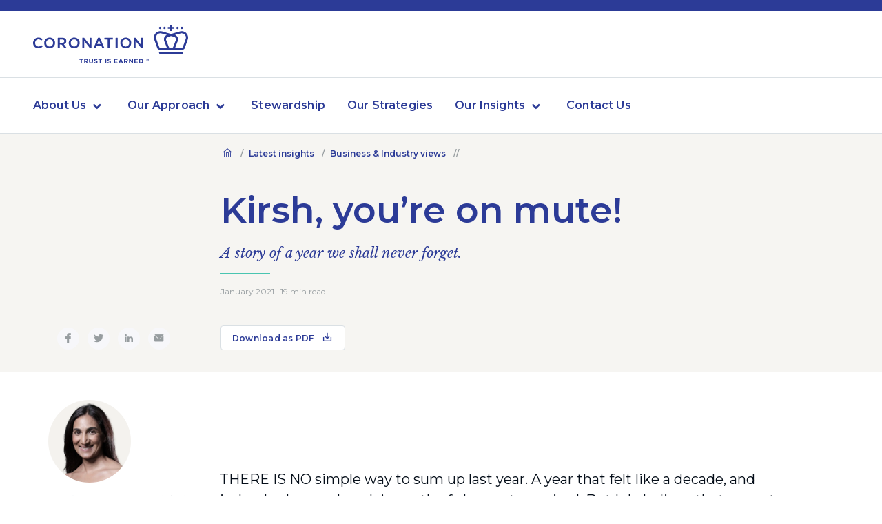

--- FILE ---
content_type: text/html; charset=utf-8
request_url: https://www.coronation.com/en-za/institutional/latest-insights/business-and-industry-views/kirshni-on-point-january-2021/
body_size: 25085
content:

<!DOCTYPE html>
<!--[if IE 8 ]> <html lang="en" class="no-js ie8 lte-ie9 lte-ie8"> <![endif]-->
<!--[if IE 9 ]> <html lang="en" class="no-js ie9 lte-ie9"> <![endif]-->
<!--[if (gt IE 9)|!(IE)]><!-->
<html lang="en">
<!--<![endif]-->
<head>
    <meta charset="utf-8">

    

    <link rel="stylesheet" href="/assets_vite/static/css-extended.css?version=6.34" />

    <script src="/bundles/moment?v=nQM9ovrjIN-8o-vjnYY0wuR-I0gyhTDLi2OtuOtoI_o1"></script>


    <meta name="viewport" content="width=device-width, initial-scale=1.0">
        <meta name="robots" content="index">
    <meta name="googlebot" content="index">
    <meta name="slurp" content="index">
    <meta name="msnbot" content="index">
    <meta name="teoma" content="index">

    <title>Kirshni on Point January 2021</title>

<meta name="facebook-domain-verification" content="xeq7qhazx1sovvnpcrsdk41i4qwtse" />
<meta name="description">
<meta name="keywords">

    <meta name="twitter:card" content="summary" />
    <meta name="og:title" property="og:title" content="Kirsh, you’re on mute!" />
    <meta name="twitter:title" content="Kirsh, you’re on mute!" />

    <meta name="og:description" property="og:description" content="Coronation&#39;s South African Institutional Development offer one of the largest institutional assets portfolio&#39;s, managing assets for almost 85% of the top 200." />
    <meta name="twitter:description" content="Coronation&#39;s South African Institutional Development offer one of the largest institutional assets portfolio&#39;s, managing assets for almost 85% of the top 200." />

<meta name="og:type" property="og:type" content="website" />
<meta name="og:url" property="og:url" content="https://www.coronation.com/en-za/institutional/latest-insights/business-and-industry-views/kirshni-on-point-january-2021/" />

    <meta name="og:image" property="og:image" content="https://www.coronation.com/globalassets/repository/publications/corospondent/january-2021/kirshni-on-point/kop-og-article-jan2021.jpg" />
    <meta name="og:image:url" property="og:image:url" content="https://www.coronation.com/globalassets/repository/publications/corospondent/january-2021/kirshni-on-point/kop-og-article-jan2021.jpg" />
    <meta name="twitter:image" content="https://www.coronation.com/globalassets/repository/publications/corospondent/january-2021/kirshni-on-point/kop-og-article-jan2021.jpg" />
    <meta name="og:image:secure_url" property="og:image:secure_url" content="https://www.coronation.com/globalassets/repository/publications/corospondent/january-2021/kirshni-on-point/kop-og-article-jan2021.jpg" />

    <meta name="og:image:type" property="og:image:type" content="image/jpeg" />

    <meta name="og:image:width" property="og:image:width" content="1200" />

    <meta name="og:image:height" property="og:image:height" content="628" />




<link href="https://www.coronation.com/en-za/personal/latest-insights/business-and-industry-views/kirshni-on-point-january-2021/" rel="canonical" />

            <link rel="alternate" hreflang="en" href="https://www.coronation.com/en/institutional/articles/2021/january/kirshni-on-point-january-2021/">
            <link rel="alternate" hreflang="en-za" href="https://www.coronation.com/en-za/institutional/latest-insights/business-and-industry-views/kirshni-on-point-january-2021/">
            <link rel="alternate" hreflang="en-us" href="https://www.coronation.com/en-us/institutional/articles/2021/january/kirshni-on-point-january-2021/">

    

    <link rel="stylesheet" media="screen" href="/assets/css/defaultnew.css?version=6.34">

        <link rel="stylesheet" media="foo" href="https://fonts.googleapis.com/css?family=Montserrat:400,600" onload="this.media = 'screen'">
        <link rel="stylesheet" media="foo" href="https://fonts.googleapis.com/css2?family=Libre+Baskerville:ital,wght@0,400;0,700;1,400&display=swap" onload="this.media = 'screen'">

        <link rel="stylesheet" media="screen" href="/assets/css/iconfont.css?version=6.34">

    <link rel="stylesheet" media="print" href="/assets/css/printnew.css?version=6.34">
    <noscript>
            <link href="https://fonts.googleapis.com/css?family=Montserrat:400,600" rel="stylesheet">
            <link href="https://fonts.googleapis.com/css2?family=Libre+Baskerville:ital,wght@0,400;0,700;1,400&display=swap" rel="stylesheet">

            <link rel="stylesheet" media="screen" href="/assets/css/iconfont.css?version=6.34">
    </noscript>
    <!--[if (lte IE 8)&!(IEMobile)]>

    <script src="/assets/scripts/html5shiv.min.js"></script>
    <script src="/assets/scripts/respond.min.js"></script>

    <![endif]-->
<link rel="manifest" href="/assets/favicons/manifest.json">
<link rel="apple-touch-icon" sizes="57x57" href="/assets/favicons/apple-touch-icon-57x57.png">
<link rel="apple-touch-icon" sizes="60x60" href="/assets/favicons/apple-touch-icon-60x60.png">
<link rel="apple-touch-icon" sizes="72x72" href="/assets/favicons/apple-touch-icon-72x72.png">
<link rel="apple-touch-icon" sizes="76x76" href="/assets/favicons/apple-touch-icon-76x76.png">
<link rel="apple-touch-icon" sizes="114x114" href="/assets/favicons/apple-touch-icon-114x114.png">
<link rel="apple-touch-icon" sizes="120x120" href="/assets/favicons/apple-touch-icon-120x120.png">
<link rel="apple-touch-icon" sizes="144x144" href="/assets/favicons/apple-touch-icon-144x144.png">
<link rel="apple-touch-icon" sizes="152x152" href="/assets/favicons/apple-touch-icon-152x152.png">
<link rel="apple-touch-icon" sizes="180x180" href="/assets/favicons/apple-touch-icon-180x180.png">
<meta name="apple-mobile-web-app-capable" content="yes">
<meta name="apple-mobile-web-app-status-bar-style" content="black-translucent">
<meta name="apple-mobile-web-app-title" content="Coronation">

<link rel="icon" type="image/png" sizes="32x32" href="/assets/favicons/favicon-32x32.png">
<link rel="icon" type="image/png" sizes="16x16" href="/assets/favicons/favicon-16x16.png">
<link rel="shortcut icon" href="/assets/favicons/favicon.ico">

    <meta name="msapplication-TileColor" content="#fff">
    <meta name="msapplication-TileImage" content="/assets/favicons/mstile-144x144.png">
    <meta name="msapplication-config" content="/assets/favicons/browserconfig.xml">
</head>
<body culture-code="en-ZA" culture-code-ui="en">
                <script type="text/javascript">
                    var currentPageSectionId = 207;

						var termsAndConditionsLastChanged = new Date("2023/07/20 9:30:32 PM");
                        var termsAndConditionsModalEnabled = "true";
                </script>
                    <div data-widget="Cookies">
                        <div class="modal" id="cookies-popup" tabindex="-1" role="dialog" data-dismiss-outside="false">
                            <div class="modal__dialog" data-inner>
                                <div class="modal__content">
                                    <div class="modal__header">
                                        <h4 class="modal__title">TERMS AND CONDITIONS</h4>
                                    </div>
                                    <div class="modal__body">
                                        <div class="rte">
                                            <p style="text-align: justify;">
                                                <p>Please take note this site is only intended only for institutional investors resident in South Africa.</p>
                                            </p>
                                        </div>
                                        <a class="btn btn--secondary" href="#" id="decline-cookies" data-dismiss data-url="https://www.coronation.com/?reselect=true">DECLINE</a>
                                        <a class="btn btn--primary" href="#" id="accept-cookies" data-dismiss>ACCEPT</a>
                                    </div>
                                </div>
                            </div>
                        </div>
                    </div>

    <div id="wrapper" class="page-wrapper">
                <header class="header">


        <div class="header-secondary is-hidden">
            <div class="container">
                <div class="site-selector">
                    <a href="/en-za/welcome-page/" class="site-selector__button">
                        <img src="/assets/images/SouthAfricaFlag.svg" aria-hidden="true" alt="SouthAfrica Flag" class="site-selector__button_flag">
                        South Africa - Institutional
                    </a>
                </div>

            </div>
        </div>




    <div class="header-primary" data-widget="Navigation" data-hover-delay="200">
        <div class="header-primary__mobile">
            <a href="#" class="header-primary__mobile__toggle" data-navigation-toggle><span></span><span class="a11y">Open menu</span></a>
            <a class="header-primary__mobile__logo" href="/en-za/institutional/">
                <img src="/assets/images/crown-blue.svg" alt="Coronation logo">
            </a>
            

            


        </div>

        <div class="header-primary__menu">
            <div class="header-primary__wrapper">
                <div class="header-primary__container header-primary__branding">
                    <a class="header-primary__logo" href="/en-za/institutional/">
                        <picture>
                            <img src="/assets/images/logo-new.svg" alt="Coronation - Trust is Earned">
                        </picture>
                        <img class="header-primary__logo-print" width="150" height="auto" src="/assets/images/logo-print.svg" alt="">
                    </a>
                </div>
            </div>
            <div class="header-primary__wrapper">
                <div class="header-primary__container">
                    <div class="header-primary__navigation">
                        <nav class="navigation">
                            <ul>
                                            <li class="navigation__parent ">
                                                <a href="#" data-dropdown-toggle>About Us</a>
                                                <ul class="navigation__sub-menu" data-dropdown-menu>
                                                                <li>
                                                                    <a href="/en-za/institutional/about-us/">Who we are</a>
                                                                </li>
                                                                <li>
                                                                    <a href="/en-za/institutional/our-culture/">Our culture</a>
                                                                </li>
                                                                <li>
                                                                    <a href="/en-za/institutional/the-greatest-investment-of-all/" target="_blank" rel="noopener noreferrer">Our purpose</a>
                                                                </li>
                                                                <li>
                                                                    <a href="/en-za/institutional/transformation/">Transformation</a>
                                                                </li>
                                                                <li>
                                                                    <a href="/en-za/institutional/our-women-in-focus/">Gender diversity</a>
                                                                </li>
                                                                <li>
                                                                    <a href="/en-za/institutional/corporate-social-investment/">Giving back</a>
                                                                </li>
                                                </ul>
                                            </li>
                                            <li class="navigation__parent ">
                                                <a href="#" data-dropdown-toggle>Our Approach</a>
                                                <ul class="navigation__sub-menu" data-dropdown-menu>
                                                                <li><a href="/en-za/institutional/our-approach/how-we-invest/">How we invest</a></li>
                                                                <li>
                                                                    <a href="/en-za/institutional/about-us/our-investment-professionals/">Our team</a>
                                                                </li>
                                                </ul>
                                            </li>
                                            <li class=""><a href="/en-za/institutional/stewardship/">Stewardship</a></li>
                                            <li class=""><a href="/en-za/institutional/investment-strategies/">Our Strategies</a></li>
                                            <li class="navigation__parent ">
                                                <a href="#" data-dropdown-toggle>Our Insights</a>
                                                <ul class="navigation__sub-menu" data-dropdown-menu>
                                                                <li><a href="/en-za/institutional/latest-insights/">Latest insights</a></li>
                                                                <li><a href="/en-za/institutional/our-insights/podcast/">Podcasts</a></li>
                                                </ul>
                                            </li>
                                            <li class=""><a href="/en-za/institutional/contact-us/">Contact Us</a></li>

                                <li class="navigation__country-selector hidden-md-up">
                                    <a href="/en-za/welcome-page/">
                                                <img src="/assets/images/SouthAfricaFlag.svg" alt="South Africa Flag" aria-hidden="true">

                                        South Africa - Institutional
                                    </a>
                                </li>
                            </ul>
                        </nav>

                    </div>
                </div>
            </div>
        </div>
    </div>

                </header>




<script src='https://www.google.com/recaptcha/api.js'></script>



<main class="page-content page-article-withsidebar">
    <div>



<div class="fullwidth-container fullwidth-container--ivory40 fullwidth-container--whitestrip">
    <div class="fullwidth-container__inner">
        <div class="hero-sociallinks">





<nav class="breadcrumb " aria-label="breadcrumb">
    <ul>
        
                    <li class="breadcrumb__item">
                    <a href="/en-za/institutional/"><i class="fa fa-home1"></i></a>
            </li>
                <li class="breadcrumb__item">
                    <a href="/en-za/institutional/latest-insights/">Latest insights</a>
                </li>
                <li class="breadcrumb__item">
                    <a href="/en-za/institutional/latest-insights/business-and-industry-views/">Business &amp; Industry views</a>
                </li>

    </ul>
</nav>

            <p class="print-title bold">Business &amp; Industry views</p>
            <div class="hero-sociallinks__right">
                    <h1 class="boldblue bold" >
                        Kirsh, you’re on mute!
                    </h1>
                                    <p class="p1--libre boldblue mintline"><em>A story of a year we shall never forget.</em></p>
                
                <p class="article-date">
                    January 2021 &#183; 19  min read
                </p>
                <div class="mt-40">
                        <a href="#" onclick="window.print();return false;" class="button button--outlined button--sm" target="_blank" rel="noopener noreferrer"><p>Download as PDF</p> <i class="fa fa-download fa--md"></i></a>
                </div>
            </div>
            <div class="hero-sociallinks__left">
                <ul aria-label="social links" class="ul ul--row sociallinks">


    <li><a href="http://www.facebook.com/sharer.php?u=https://www.coronation.com/en-za/institutional/latest-insights/business-and-industry-views/kirshni-on-point-january-2021/&redirect_uri=https://www.facebook.com" class="icon" target="_blank" rel="noopener noreferrer"><i class="fa fa-facebook"></i></a></li>
    <li><a href="http://twitter.com/share?text=Interesting News Article&url=https://www.coronation.com/en-za/institutional/latest-insights/business-and-industry-views/kirshni-on-point-january-2021/" class="icon" target="_blank" rel="noopener noreferrer"><i class="fa fa-twitter"></i></a></li>
    <li><a href="https://www.linkedin.com/sharing/share-offsite/?url=https://www.coronation.com/en-za/institutional/latest-insights/business-and-industry-views/kirshni-on-point-january-2021/" class="icon" target="_blank" rel="noopener noreferrer"><i class="fa fa-linkedin"></i></a></li>
    <li><a href="mailto:?Subject=Kirsh, you’re on mute!&body=https://www.coronation.com/en-za/institutional/latest-insights/business-and-industry-views/kirshni-on-point-january-2021/" class="icon" target="_blank" rel="noopener noreferrer"><i class="fa fa-mail"></i></a></li>

                </ul>
            </div>
        </div>
    </div>
</div>        <div class="coro-content-block">
            <div class="fullwidth-container">
                <div class="container container--collapse">
                    <div class="sidecolumn-block">
                        <!-- Everything in the sidecolumn left is hidden on mobile -->
                        <div class="sidecolumn-block__left">



            <div>
                <div class="authorcard">
                        <div class="authorcard__img">
                            <img src="/contentassets/0ac75e0f14074485bb64cd9c1a8f7520/kirshni-portrait.webp">
                        </div>
                    <div class="authorcard__content">
                        <p>
                            <a href="/en-za/institutional/latest-insights/authors/kirshni-totaram/">Kirshni Totaram</a>
                            is Global Head of Institutional Business.
                        </p>
                    </div>
                </div>
            </div>

                        </div>
                        <div class="sidecolumn-block__right">
                            <div class="text-type">
                                <div><div>
<div class="speechkit">
    <!-- From what i gather the styling for this is done on th eproject at https://docs.speechkit.io/player -->
    <iframe id="speechkit-io-iframe" sandbox="allow-scripts allow-same-origin" allowfullscreen="false" data-src="https://spkt.io/a/1500264" frameborder="0" scrolling="no"
            style="min-width: 280px; width: 100%; height: 60px; margin: 0px !important; border: none !important; display: block;" src="https://spkt.io/a/1500264"></iframe>
</div>
</div></div>
                                <div class="rte rte--p20 rte--ul-chevron">
                                    <p>THERE IS NO simple way to sum up last year. A year that felt like a decade, and indeed, where a decade&rsquo;s worth of change transpired. But I do believe that a great place to start is thanking all frontline healthcare providers and essential service personnel for their tireless work during this daunting time. To all these exceptional people, Coronation, along with all South Africans, thank you and convey our deep sense of gratitude for your commitment, bravery and sacrifice.</p>
<p>This time last year, we were heralding the start of a new decade, and a virus that was to change the shape of human history had yet to be named globally. One long year later and the world is reeling from the devastating impact of this once-in-a-century pandemic, bringing with it the twin shocks of a health and an economic crisis, the depth and extent of which are unlikely to be under&shy;stood for some time yet.</p>
<p>It was a year filled with life lessons &ndash; we learned to adapt to new and unexpected events and navigate a new way of working, staying connected to our work colleagues and clients while juggling our home lives and schooling our children. There have been worse years in history, but for many of us, 2020 marks something we have never experi&shy;enced before in our lifetimes. For those of us privileged enough to keep our jobs, the transition to working from home was instant &ndash; we simply had to figure it out and get on with it. Parents across the world, no matter their means, hustled to home-school their children.</p>
<p>We dialled in for Governor Andrew Cuomo&rsquo;s daily Coronavirus briefing and binge-watched The Queen&rsquo;s Gambit, Bridgerton and The Last Dance &ndash; thankful that Netflix kept them coming.</p>
<p>Chilling and horrific scenes of refrigerated trucks lining the streets of New York, overflowing hospitals everywhere and scary charts that kept ticking up became part of our lives and fuelled our anxiety, shock and sense of devastation.</p>
<p>Added to this, and in stark contrast, was the maddingly mundane and boring routine of being stuck in your home during the lockdown periods. It made the year feel akin to the movie Groundhog Day, in which Bill Murray plays a weatherman who finds himself inexplicably living the same day over and over again &hellip; which brings me to reflect on my most useless purchase from last January &ndash; the 2020 year planner.</p>
<h4><strong>ZOOM, ZOOM, ZOOM </strong></h4>
<p>In my January 2020 <em>On Point</em>, I noted that one of the standouts of the previous decade was the rise of technology, with platforms such as Netflix and Spotify changing the face of how we consumed media content. Fast forward one year, and where would we have been without applications such as Zoom, Microsoft Teams and online entertainment? I had never heard of Zoom before and almost instantaneously, it felt like everyone was using it (from my four-year old nephew doing online classes to my 74-year-old mum trying to stay in touch with everyone). And that&rsquo;s because virtually everyone was on Zoom. From a daily user base of 10 million in December 2019, Zoom&rsquo;s daily usage skyrocketed to 300 million by April 2020, and its market capi&shy;talisation exceeded that of the world&rsquo;s top seven airlines combined! Zoom and MS Teams are, no doubt, one of the pandemic&rsquo;s success stories.</p>
<p>And while they have played a critical role in keeping us connected to our own teams, employees and clients, these virtual interactions are no long-term substitute to the nurturing that a rela&shy;tionship receives from direct human interactions. And, of course, face-to-face interactions have the added benefit of never having the awkwardness of being halfway through an eloquent answer (in my view) and hearing the words, &ldquo;Kirsh, you&rsquo;re on mute!&rdquo; AGAIN!</p>
<p>At times, the helplessness coupled with the isolation felt intense. It was a year of struggle, but also one that offered many insights and oppor&shy;tunities to be grateful for. What did we learn? We slowed down, we reconnected with those who matter the most, we talked and listened, and spent real time with our children, we gained an appre&shy;ciation for how badly we were abusing our planet and the urgent need to take action now to prevent being caught unprepared for yet another disaster. We learned that to tackle our world&rsquo;s most intrac&shy;table problems requires significant collaboration and a more authentic, inclusive approach. I hope that, when we return to some form of normal, we never forget these valuable lessons.</p>
<h4><strong>COLLABORATION </strong></h4>
<p>The onset of the pandemic certainly highlighted the urgent need for co-operation &ndash; on an inter&shy;national scale as well as between the public and private sectors. This need was accentuated as the development, procurement and distribution of vaccines became the focal point of all nations. What is now clear is that the massive international co-operation that was demonstrated in the devel&shy;opment of the vaccine must continue in the race to inoculate enough people to stem the ongoing pandemic. For the world to return to pre-pandemic levels of activity and to restore ailing economies, all nations must become &lsquo;Covid-19 safe&rsquo; and this will demand intense levels of collaboration and coordination globally. Yet, while the pandemic has highlighted this need, it is not the only &lsquo;event&rsquo; that requires this shift towards a multilateral approach.</p>
<h4><strong>A WORLD ON FIRE </strong></h4>
<p>As we struggled to come to grips with the Covid-19 world, time did not stand still, and 2020 was a year of unprecedented events. The year was already off to a devastating start as Australia was ravaged by crippling bushfires that raged for over two months and decimated over 180 000 square kilometres. And this was just one of the extreme climate-related events that were to mark 2020 &ndash; one of the hottest years on record. As the year progressed, Siberia, the US and the Amazon&rsquo;s Pantanal wetland also fell victim to wildfires that raged out of control, leaving havoc in their wake. Add to these catastrophic events wide-spread mega-storms, flooding and chronic drought, and it is clear that climate action must be front and centre of global government policy &ndash; both from a humanitarian and an economic perspective. One of the many things that was revealed as the world went into lockdown was the decrease in air pollution in major cities across the world &ndash; a powerful testament to the impact of human activity on the environment. As an investor and responsible corporate citizen, we are therefore focused on constantly deepening our under&shy;standing of the impact of climate change and engaging with government, civil society and our investee companies.</p>
<h4><strong>I CAN&rsquo;T BREATHE </strong></h4>
<p>The name George Floyd looks set to enter the history books as record of a moment that fuelled a global movement. The tragic murder of George Floyd sparked an upsurge in the Black Lives Matter Movement and civil rights demonstrations across the world, exacerbated by soaring joblessness, increasing poverty levels and the effects of on-going trade tensions. The world&rsquo;s voices were anything but muted.</p>
<p>It brought into sharp focus the level of embedded social inequity and centuries&rsquo; long racial schisms in the US. Along with highlighting to governments the urgent need to redress some of their policies, it also intensified the commitment by corporates across the world to break blind social biases and actively address diversity and inclusion in the workplace.</p>
<p>This brings me to my recommended reading from our recent summer holidays in South Africa &ndash; <em>Range </em>by David Epstein. I have been a fan of Epstein since watching his TED talk on sports performance in 2014. In this fascinating book, he argues that what the world actually needs is more people who embrace diverse expe&shy;riences and perspectives while they progress in their lives and careers. This book feels almost like the opposite to the high degree of specialisation argued for in Malcolm Gladwell&rsquo;s book, <em>Outliers</em>. Indeed, it also contrasts our real-life experiences where the last few decades have been dominated with a view to creating more and more special&shy;ists in different areas. Epstein uses examples from a multitude of arenas. His reasoning is that the world requires both generalists and specialists for different domains, and that the true value of gener&shy;alists exists in volatile and rapidly changing envi&shy;ronments &ndash; much like the one the world finds itself in right now.</p>
<p>For me, his ideas help explain some of the reasons behind Coronation&rsquo;s success over the years and its ability to deal with the challenges presented by the pandemic with stealth, agility and empathy. An effective culture is both consistent and strong. It embraces change, and learns and adapts from experiences over time. Our diverse collection of individuals and integrated culture have always been a key part of who we are. Today is no different.</p>
<p><img src="/globalassets/repository/publications/corospondent/january-2021/kirshni-on-point/on-point_infographic-new.png" alt="On-Point_Infographic-new.png" width="1700" height="313" /></p>
<h4><strong>SUSTAINABILITY MATTERS </strong></h4>
<p>Wirecard, the German electronics payments company where $2.1 billion went missing, is arguably the corporate fraud of the decade. The collapse leaves uncomfortable questions for regulators, auditors and others who bear the responsibility of protecting investors&rsquo; money. This, together with the many other corporate governance failures over the past decade, re-iterated the urgent need for increased active stewardship by investors. A conflu&shy;ence of this and other significant issues like systemic risk, diversity and inclusion, and climate change has given rise, as it rightly should, to the increased call by investors for greater consideration to sustain&shy;ability measures in their investment portfolios. We welcome and expect to see this trend continue to gather even more momentum over the next five years.</p>
<p>In this regard, the Principles for Responsible Investing (PRI) assessment is an important yardstick for us, as it helps us measure where we stand in comparison to the rest of the market and, impor&shy;tantly, highlights areas for improvement. Last year, we achieved the highest PRI rating of A+ in all categories, scoring well above the median global manager in every category. We are also continuously deepening our commitment to being effective stewards of the assets that we manage for our clients and are a signatory to a variety of voluntary codes and organisations, notably the Task Force on Climate-Related Financial Disclosure and Climate Action 100+. We&rsquo;ll be publishing our annual Stewardship Report for 2020 at the end of March this year, which will give detailed insights into our stewardship activities during last year.</p>
<h4><strong>STATE OF PLAY </strong></h4>
<p>In March, the S&amp;P 500 lost a third of its value in the steepest decline in its history &ndash; hardest hit were the BEACH stocks (bookings, entertainment, airlines, cruises and casinos, and hotels), as travel and mobility restrictions brought international tourism to its knees. And, by April 2020, 22 million US citizens were unem&shy;ployed &ndash; a harsh reality that was mirrored across the globe. By October 2020, the world was deep in recession and the economy had contracted by a whopping 4.4%.</p>
<p>However, the early policy response by governments was stunning, with monetary stimulus of epic propor&shy;tions being pumped into the economy, and, by August, markets were rallying. At the time of writing, the world looks set for a strong, if not uneven, recovery, buoyed by breakthroughs in the vaccine space. South Africa, as with many emerging markets, having entered the pandemic weighed down by grave systemic chal&shy;lenges, can expect a slower and somewhat more painful recovery.</p>
<p>To underscore this, we have just seen the resump&shy;tion of loadshedding and the corruption trials of 2019/2020 continue as hard truths come to light. On a positive note, it appears that the administration is committed to bringing the perpetrators of these injustices to book, which will send a strong signal of good governance and may go some way to restoring confidence domestically and internationally. You can read a detailed global and South African commen&shy;tary by our economist Marie Antelme on our website if you missed the e-mails that we sent you earlier this month that included her outlook for the year ahead.</p>
<h4><strong>BUSINESS UNUSUAL </strong></h4>
<p>As with any crisis, there are embedded risks and oppor&shy;tunities, and at Coronation, our investment team doubled down to ensure that your portfolios were posi&shy;tioned to benefit from the buying opportunities that presented themselves while remaining resilient to the risks. You will have by now received the Q4-20 strategy comments from your Client Fund Manager, outlining portfolio activity and positioning. Overall, in what has been an otherwise very bleak environment, I am delighted that performance across all our portfolios was strong over both the short and the long term.</p>
<p><strong>Another strong performance year </strong></p>
<ul>
<li><em>Specialist South African Equity: </em>Our South African Houseview Equity Strategy has generated an absolute return of 10.2% for 2020, finishing the year 9.6% ahead of its benchmark.</li>
<li><em>Emerging Markets Equity: </em>Our Global Emerging Markets (GEM) Strategy delivered an absolute return of 24.8% in US dollars, finishing 6.5% ahead of its benchmark.</li>
</ul>
<ul>
<li><em>Multi-asset class funds</em>: Our South African Global Houseview Strategy generated a return of 11.9%, which translated into 6.4% outperformance of the benchmark.</li>
<li><em>Absolute Return funds: </em>Our South African Global Absolute Strategy, which has a dual objective of delivering real returns while preserving capital over shorter-time horizons, delivered a strong performance in 2020, finishing the year with a real return of 5.6% for investors.</li>
<li><em>Our Global Equity Fund: </em>Our Global Equity Strategy finished 2020 delivering a strong absolute return of 15.5% in US dollars, in line with the market.</li>
</ul>
<p><strong>&nbsp;</strong><strong>Adapted client service </strong></p>
<ul>
<li>We managed to move all our client interactions, report backs and due diligences online, finishing the year with a greater number of client interac&shy;tions than in 2019. We transitioned our thought leadership confer&shy;ence, Talking Investments, onto a virtual plat-form through a series of webinars involving subject matter experts from around the globe. These were a real highlight and exception&shy;ally well received by our clients and a broader community of investors.</li>
</ul>
<p>In fact, through this platform, we doubled our reach in our continued efforts to keep our clients informed of relevant and important content. If you missed these or would like to listen to recordings again, we&rsquo;ve made them available on our website.</p>
<p><strong>New product offerings </strong></p>
<p>I am excited to announce the following enhance&shy;ments to our product offerings:</p>
<ul>
<li><em>Sustainable Global Emerging Markets Strategy: </em>We launched our Sustainable Emerging Markets Strategy at the outset of November last year. This Strategy invests in emerging markets equities using the same investment philosophy and approach as our current emerging markets strategy. However, this portfolio looks to exclude from the investment universe companies that do not meet specific environmental, social or gover&shy;nance criteria. This means excluding companies that are materially exposed to tobacco, contro&shy;versial weapons, thermal coal, coal-based power and tar sands. The strategy is managed by Suhail Suleman and Lisa Haakman.</li>
<li><em>International Equity Strategy: </em>This actively managed Strategy looks to deliver superior returns by investing in a diversified portfolio of high-conviction stocks of companies located outside the U.S. The Strategy was launched at the outset of December last year and is managed by Neil Padoa and Gavin Joubert.</li>
</ul>
<p><strong>New-look <em>Corospondent </em></strong></p>
<ul>
<li>The last year has offered us much insight into the communication preferences of our readers. For this reason, we have decided to deliver Coronation&rsquo;s thought leadership insights when available and on a more regular basis, rather than curating a full magazine at the end of each quarter. All our articles will continue to be available online for use at a time convenient to you.</li>
</ul>
<p><strong>Our commitment to South Africa </strong></p>
<p>Covid-19 has been a humbling experience for us all, as we have been challenged to make significant adjustments to our lives in the face of overwhelming uncertainty and against all odds. The plight of underprivileged and marginalised communities has been even more grave, but what has been heartening is how civil society joined forces with government and the NGO sector to provide relief funding under the auspices of the Solidarity Fund and other well-coordinated schemes.</p>
<p>It is with great pride that I can share that Coronation ranked first in the private sector in terms of payroll donations to the Solidarity Fund, and, overall, we contributed R13 million to Covid-19 relief efforts, including feeding schemes, support for educators and learners, and cash donations to various charitable organisations. It is an honour and a privilege to work with people and for a company that, along with our clients, cares deeply about the communities in which we operate.</p>
<h4><strong>MADAME VICE PRESIDENT </strong></h4>
<p>No review of the past year would be complete without reflecting on the 2020 US presidential election. What a nail-biting week it was as the world watched and waited for the results to pour in, agonisingly slowly.</p>
<p>But incumbent President Donald Trump refused to accept defeat, asserting that this could only happen in a &lsquo;rigged&rsquo; election. While social media giants like Twitter and Facebook inserted banners indicating to followers that his claims were not proven, no one expected that they would give rise to the violent mob that stormed the Capitol building on 6 January 2021.</p>
<p>The word &lsquo;insurrection&rsquo; was never one that I would have expected to be used when describing the US. So the world, along with most Americans, sat and watched in horror as events unfolded on the day that marked the worst breach of the Capitol since the War of 1812.</p>
<p>There are many theories about why this happened. Is it because a large percentage of the electorate is gripped by a fear of a rapidly changing world and a sense of panic around the loss of control &ndash; in both economic and social terms? Or is it simply what happens after years of being fed false infor&shy;mation unchecked? Maybe it&rsquo;s a combination of a large number of different forces all acting at once? Regardless of the reason or reasons, there is no doubt that those responsible must be held accountable. Not to do so would undermine the rule of law and the foundations upon which demo&shy;cratic governments function.</p>
<p>Which is exactly why we saw the unprecedented second impeachment of a US president &ndash; a week before the inauguration of Joe Biden and Kamala Harris.</p>
<p>Their inauguration last week was a surreal affair. The state of both the pandemic and the events of 6 January meant it was a quiet affair where 200 000 flags replaced what would normally be people on the mall. And yet, there was something about the usual cheering crowds being replaced by a quiet solemnity on the day that lent it more gravitas.</p>
<p>I was both thrilled and emotional to watch Vice President Kamala Harris sworn in as the first female, African-American and person of South Asian descent to serve in this role. And I take great delight in what felt like a historical and huge moment for me, seemed normal and obvious for my young daughter. And that&rsquo;s exactly how it should be.</p>
<p>Yes, things can certainly change.</p>
<h4><strong>HEARTFELT THANKS </strong></h4>
<p>The pandemic has taken its toll on many families and communities. We have lost friends, loved ones and so many individuals who returned to their frontline roles, continuing their service in our communities despite the risks that they faced every day. My thoughts go out to anyone who has been tragically affected. It is indeed a hard start to a new year in which everything feels the same.</p>
<p>At Coronation, we exist only because of our clients. We are deeply grateful for your ongoing business, and as always, our key focus is on deliv&shy;ering excellent long-term investment performance and offering world-standard client service.</p>
<p>In the long lens of history, we may well go on to talk about what our lives were like before ... before Covid-19, before masks, before lockdowns, before &hellip; in a time when we could engage in long conver&shy;sations face to face and when a hug summed up all the emotional support and affirmation we needed. I am hopeful that we will get there again. But until then, I wish you and your loved ones the courage and resilience to move forward.</p>
<p>And I leave you with the powerful words of the 22-year-old US National Youth Poet Laureate Amanda Gorman, whose poem &ldquo;The Hill We Climb&rdquo;, delivered at the US Presidential inau&shy;guration, felt like a fitting way to capture this moment in time.</p>
<p><em>&ldquo;&hellip; even as we grieved, we grew.&nbsp;</em><em>That even as we hurt, we hoped.&nbsp;</em><em>That even as we tired, we tried.&nbsp;</em><em>That we will forever be tied together, victorious &hellip;</em><em>The new dawn blooms as we free it. </em><em>For there is always light, </em><em>If only we are brave enough to see it. </em><em>If only we are brave enough to be it.&rdquo;&nbsp;&nbsp;</em></p>
<p>Until next time, stay safe and be kind to one another</p>
<p><img src="/globalassets/repository/people-directory/kirshnitotaram-sign.png" alt="KirshniTotaram-sign.png" width="146" height="68" /></p>
<p><small>Figures as at 31 December 2020; transformation figures refer SA-based employees</small></p>
<hr />
<p>Disclaimer</p>
<p><a href="/en/institutional/legal/corospondent-disclaimer/" target="_blank" rel="noopener noreferrer" rel="noopener noreferrer">Global (ex-US) readers<br /></a><a href="/en-us/institutional/legal/corospondent-disclaimer/" target="_blank" rel="noopener noreferrer" rel="noopener noreferrer">US readers</a></p>
                                </div>
                            </div>
                        </div>
                    </div>
                </div>
            </div>
        </div>
        <div class="coro-content-block">
            <div class="fullwidth-container hide-from-ipad">
                    <div class="container mt-40">



            <div>
                <div class="authorcard">
                        <div class="authorcard__img">
                            <img src="/contentassets/0ac75e0f14074485bb64cd9c1a8f7520/kirshni-portrait.webp">
                        </div>
                    <div class="authorcard__content">
                        <p>
                            <a href="/en-za/institutional/latest-insights/authors/kirshni-totaram/">Kirshni Totaram</a>
                            is Global Head of Institutional Business.
                        </p>
                    </div>
                </div>
            </div>


                    </div>
            </div>
        </div>
        <div class="coro-content-block hidden-print">
            <div class="fullwidth-container hide-from-ipad">
                <div class="container mt-24">
                    <ul aria-label="social links" class="ul ul--row sociallinks mt-n8">


    <li><a href="http://www.facebook.com/sharer.php?u=https://www.coronation.com/en-za/institutional/latest-insights/business-and-industry-views/kirshni-on-point-january-2021/&redirect_uri=https://www.facebook.com" class="icon" target="_blank" rel="noopener noreferrer"><i class="fa fa-facebook"></i></a></li>
    <li><a href="http://twitter.com/share?text=Interesting News Article&url=https://www.coronation.com/en-za/institutional/latest-insights/business-and-industry-views/kirshni-on-point-january-2021/" class="icon" target="_blank" rel="noopener noreferrer"><i class="fa fa-twitter"></i></a></li>
    <li><a href="https://www.linkedin.com/sharing/share-offsite/?url=https://www.coronation.com/en-za/institutional/latest-insights/business-and-industry-views/kirshni-on-point-january-2021/" class="icon" target="_blank" rel="noopener noreferrer"><i class="fa fa-linkedin"></i></a></li>
    <li><a href="mailto:?Subject=Kirsh, you’re on mute!&body=https://www.coronation.com/en-za/institutional/latest-insights/business-and-industry-views/kirshni-on-point-january-2021/" class="icon" target="_blank" rel="noopener noreferrer"><i class="fa fa-mail"></i></a></li>

                    </ul>
                </div>
            </div>
        </div>
        <!-- Horizontal row section -->
        <div class="coro-content-block hidden-print">
            <div class="fullwidth-container">
                <div class="container container--collapse">
                    <div class="sidecolumn-block">
                        <div class="sidecolumn-block__left">
                        </div>
                        <div class="sidecolumn-block__right">
                            <hr />
                        </div>
                    </div>
                </div>
            </div>
            <!-- Horizontal row section end-->
            <!-- Social and tag section -->
            <div class="fullwidth-container">
                <div class="container container--collapse">
                    <div class="sidecolumn-block">
                        <!-- Everything in the sidecolumn left is hidden on mobile -->
                        <div class="sidecolumn-block__left">
                            <ul aria-label="social links" class="ul ul--row sociallinks mt-n8">


    <li><a href="http://www.facebook.com/sharer.php?u=https://www.coronation.com/en-za/institutional/latest-insights/business-and-industry-views/kirshni-on-point-january-2021/&redirect_uri=https://www.facebook.com" class="icon" target="_blank" rel="noopener noreferrer"><i class="fa fa-facebook"></i></a></li>
    <li><a href="http://twitter.com/share?text=Interesting News Article&url=https://www.coronation.com/en-za/institutional/latest-insights/business-and-industry-views/kirshni-on-point-january-2021/" class="icon" target="_blank" rel="noopener noreferrer"><i class="fa fa-twitter"></i></a></li>
    <li><a href="https://www.linkedin.com/sharing/share-offsite/?url=https://www.coronation.com/en-za/institutional/latest-insights/business-and-industry-views/kirshni-on-point-january-2021/" class="icon" target="_blank" rel="noopener noreferrer"><i class="fa fa-linkedin"></i></a></li>
    <li><a href="mailto:?Subject=Kirsh, you’re on mute!&body=https://www.coronation.com/en-za/institutional/latest-insights/business-and-industry-views/kirshni-on-point-january-2021/" class="icon" target="_blank" rel="noopener noreferrer"><i class="fa fa-mail"></i></a></li>

                            </ul>
                        </div>
                        <div class="sidecolumn-block__right">
                            <div class="topics-row topics-row--grey">
                                    <p class="p2--libre midnight mr-45">
                                        <em>
                                            More articles about:
                                        </em>
                                    </p>
                                    <ul class="ul--row">
<li>
                                                    <a href="/en-za/institutional/latest-insights/tags/absolute-return/" class="button button--outlined button--sm">Absolute return</a>
                                                </li>
<li>
                                                    <a href="/en-za/institutional/latest-insights/tags/multi-asset-class/" class="button button--outlined button--sm">Multi-asset class</a>
                                                </li>
<li>
                                                    <a href="/en-za/institutional/latest-insights/tags/stewardship/" class="button button--outlined button--sm">Stewardship</a>
                                                </li>
<li>
                                                    <a href="/en-za/institutional/latest-insights/tags/sustainability/" class="button button--outlined button--sm">Sustainability</a>
                                                </li>
<li>
                                                    <a href="/en-za/institutional/latest-insights/tags/transformation/" class="button button--outlined button--sm">Transformation</a>
                                                </li>
<li>
                                                    <a href="/en-za/institutional/latest-insights/tags/performance/" class="button button--outlined button--sm">Performance</a>
                                                </li>
                                    </ul>
                            </div>
                        </div>
                    </div>
                </div>
            </div>
        </div>
        <!-- Social and tag section end-->
        <div class="coro-content-block hidden-print">
            <div class="fullwidth-container">
                <div class="container container--collapse mt-40 mb-40">
                    <hr class="hr--spacer">
                </div>
            </div>
        </div>
        <div class="coro-content-block hidden-print">
            <div class="fullwidth-container">
                <div class="container container--narrow">
                    <div class="titleblock">
                        <!-- RTE Block is optional -->
                        <div class="rte">
                            <h3>Related articles</h3>
                        </div>
                    </div>
                </div>
            </div>
            <!-- Start of thumbs/articles list -->
            <div class="fullwidth-container hidden-print">
                <div class="container container--collapse">
                    <div class="thumbs">
                        <div class="thumbs__center" data-widget="ArticleList" data-blocklengthdesktop=1 data-blocklengthipad=1 data-blocklengthmobile=3 data-trigger="articlelisttrigger">



<div class="thumb thumb--article">
    <div class="thumb__icon">
    </div>
    <div class="thumb__content">
        <div class="thumb__content-header">
            <a class="thumb__content-headerbanner" style="background-image: url('/globalassets/repository/insights/2024/february/pulse-check-charting-the-course/article-feature-pulse.jpg')" href="/en-za/institutional/latest-insights/business-and-industry-views/pulse-check-reflections-on-a-world-in-transition-february-2025/"></a>
            <div class="thumb__content-headercopy">

                    <a href="/en-za/institutional/latest-insights/business-and-industry-views/" class="label--s">
                        Business &amp; Industry views
                    </a>
                                    <a href="/en-za/institutional/latest-insights/business-and-industry-views/pulse-check-reflections-on-a-world-in-transition-february-2025/">
                        <h4 class="bold boldblue" >
                            Pulse Check: Reflections on a world in transition
                        </h4>
                    </a>
            </div>
        </div>
        <div class="thumb__content-body">
            <div class="rte rte--caption">
                <p>&quot;We ended the year on a high note, with the announcement of an exciting BEE transaction, making us majority black-owned and the largest independent black asset manager in the country.&quot;</p>
            </div>
        </div>
        <div class="thumb__content-footer">

                <p class="label--s label--s-libre">

by <a href="/en-za/institutional/latest-insights/authors/kirshni-totaram/">Kirshni Totaram</a>


                </p>


                <p class="article-date">
                    February 2025 &#183; 5  min read
                </p>
        </div>
    </div>
</div>


<div class="thumb thumb--article">
    <div class="thumb__icon">
    </div>
    <div class="thumb__content">
        <div class="thumb__content-header">
            <a class="thumb__content-headerbanner" style="background-image: url('/globalassets/repository/insights/2024/september/market-watch/market-watch-q4-2024.jpg')" href="/en-za/institutional/latest-insights/investment-views/market-watch-a-quarter-of-change-october-2024/"></a>
            <div class="thumb__content-headercopy">

                    <a href="/en-za/institutional/latest-insights/investment-views/" class="label--s">
                        Investment views
                    </a>
                                    <a href="/en-za/institutional/latest-insights/investment-views/market-watch-a-quarter-of-change-october-2024/">
                        <h4 class="bold boldblue" >
                            Market watch: A quarter of change
                        </h4>
                    </a>
            </div>
        </div>
        <div class="thumb__content-body">
            <div class="rte rte--caption">
                <p></p>
            </div>
        </div>
        <div class="thumb__content-footer">

                <p class="label--s label--s-libre">

by <a href="/en-za/institutional/latest-insights/authors/charles-de-kock/">Charles de Kock</a>


                </p>


                <p class="article-date">
                    October 2024 &#183; 5  min read
                </p>
        </div>
    </div>
</div>


<div class="thumb thumb--article">
    <div class="thumb__icon">
    </div>
    <div class="thumb__content">
        <div class="thumb__content-header">
            <a class="thumb__content-headerbanner" style="background-image: url('/globalassets/repository/insights/2024/july/tackling-water-security/tackling-water-security.jpg')" href="/en-za/institutional/latest-insights/stewardship-and-esg/tackling-water-security-july-2024/"></a>
            <div class="thumb__content-headercopy">

                    <a href="/en-za/institutional/latest-insights/stewardship-and-esg/" class="label--s">
                        Stewardship &amp; ESG
                    </a>
                                    <a href="/en-za/institutional/latest-insights/stewardship-and-esg/tackling-water-security-july-2024/">
                        <h4 class="bold boldblue" >
                            Tackling water security
                        </h4>
                    </a>
            </div>
        </div>
        <div class="thumb__content-body">
            <div class="rte rte--caption">
                <p>Last year in May, Marie covered South Africa’s water crisis, with a deep dive into the pain points and responsible agencies. This concern has not abated and has grave consequences for SA and its citizens. Our 2023 Stewardship report covers our ongoing analysis of SA’s water crisis and how our investment team is addressing it in the context of investments.</p>
            </div>
        </div>
        <div class="thumb__content-footer">

                <p class="label--s label--s-libre">

by <a href="/en-za/institutional/latest-insights/authors/marie-antelme/">Marie Antelme</a> and <a href="/en-za/institutional/latest-insights/authors/leila-joseph/">Leila Joseph</a>


                </p>


                <p class="label--s midgrey">
                    July 2024 &#183; 5  min read
                </p>
        </div>
    </div>
</div>                        </div>
                    </div>
                </div>
            </div>
            <div class="fullwidth-container hidden-print">
                <div class="container">
                    <div class="buttonholder buttonholder--center">
                        <button class="button button--primary" id="articlelisttrigger">
                            <p>Show more articles</p>
                            <i class="fa fa-plus"></i>
                        </button>
                    </div>
                </div>
            </div>
        </div>
        <div class="coro-content-block">
            <div class="fullwidth-container ivory-bg mb-40">
                <div class="container">
                    <div class="newsletter-block">
                        <div>
                            <div class="panel">
                                <div class="panel__head panel__head--borderless panel__head--md">
                                    <p class="p2--libre midnight">
                                        <em>
                                            Explore Investment Insights on the global economy, markets and topics related to our business.
                                        </em>
                                    </p>
                                </div>
                                <div class="panel__body">
                                        <ul class="ul--row" id="Category">
                                                <li>
                                                    <a href="/en-za/institutional/latest-insights/investment-strategies/" class="button button--outlined button--sm">Investment strategies</a>
                                                </li>
                                                <li>
                                                    <a href="/en-za/institutional/latest-insights/business-and-industry-views/" class="button button--outlined button--sm">Business &amp; Industry views</a>
                                                </li>
                                                <li>
                                                    <a href="/en-za/institutional/latest-insights/corporate-citizenship/" class="button button--outlined button--sm">Corporate citizenship</a>
                                                </li>
                                                <li>
                                                    <a href="/en-za/institutional/latest-insights/economic-views/" class="button button--outlined button--sm">Economic views</a>
                                                </li>
                                                <li>
                                                    <a href="/en-za/institutional/latest-insights/investment-views/" class="button button--outlined button--sm">Investment views</a>
                                                </li>
                                                <li>
                                                    <a href="/en-za/institutional/latest-insights/stewardship-and-esg/" class="button button--outlined button--sm">Stewardship &amp; ESG</a>
                                                </li>
                                        </ul>
                                </div>
                            </div>
                        </div>

<div>
    <div class="panel">
        <div class="panel__head panel__head--borderless panel__head--sm">
            <div class="icontextblock icontextblock--md">
                <img src="/assets/images/icons/newsletter.svg" alt="newsletter icon" />
                <p class="p2--libre ">
                    <em>
                        Subscribe to our Corospondent newsletter
                    </em>
                </p>
            </div>
        </div>
        <div class="panel__body">
            <!-- This class is set purely to hide the button that triggers the toggle when it has the class is-open -->
            <div class="hidebuttontoggle">
                <form action='/NewsLetterSignUp/AddSubscription' class="form" id="subscribeform" data-widget="SubscribeForm" data-default-success-message="Subscribed successfully">
                    <input name="__RequestVerificationToken" type="hidden" value="8BIsrIuGza9xW3qae50Q21Ld_lMA3TTcw6nOMBcYbYPYq25FP0Pt53Yr4kb8o7W_g9ee9IU30Qk8DoH62WYicsjgXX81" />
                    <!-- First input  -->
                    <div class="floating-label" data-widget="FloatingLabel">
                        <input type="text" name="name" id="contact-name" class="form-control" placeholder="" required>
                        <label for="name">Name </label>
                    </div>
                    <!-- First input ends -->
                    <!-- Second input with option wrapping div -->
                    <div>
                        <div class="floating-label" data-widget="FloatingLabel">
                            <input type="text" name="email" id="contact-email" class="form-control" placeholder="" required>
                            <label for="email">Email address</label>
                        </div>
                        <input type="hidden" name="investorType" id="investorType" value="Institutional" />
                        <input type="hidden" name="locationGrouping" id="locationGrouping" value="South Africa" />
                        <input type="hidden" name="sourceUrl" id="sourceUrl" value="https://www.coronation.com/en-za/institutional/latest-insights/business-and-industry-views/kirshni-on-point-january-2021/" />
                        <!-- Errors can be present if its not in error state -->
                    </div>
                    <!-- Second input ends -->
                    <!-- Link start -->
                    <div class="form__links">
                        
<ul>
    
        <li>
            <a href="/en-za/institutional/legal/privacy-and-security-statement/" target="_blank" rel="noopener noreferrer" title="See our Privacy and Security Statement">See our Privacy and Security Statement</a> 
        </li>
    
</ul>
                    </div>
                    <!-- Link end -->
                    <!-- reCAPTCHA taken from the main site as an example -->
                    <!-- Please add the class _recaptcha to the parent div of inline margin-top 24px -->
                    <div class="recaptcha">
                        <div class="captcha-section">
                            <div id="captcha-border" class="pub-newsletter__captcha-border"></div>
                            <div class="g-recaptcha" data-sitekey="6LfzMk4UAAAAAAqZUdri95Yupa9C4G2GxYCK8Ekt" data-callback="onCompleted"></div>
                        </div>
                        <script>
                        onCompleted = function () {
                                document.getElementById('captcha-border').style.display = 'none';
                            }</script>
                    </div>
                    <!-- Buttons -->
                    <div class="form__buttons">
                        <button type="submit" class="button button--primary button--sm button--mobile" id="subscribe-button">Submit</button>
                    </div>
                    <!-- Buttons end -->
                </form>
                <!-- its one directional and the button hides after it has been expanded -->
                <button class="button button--primary button--sm button--mobile mt-28"
                        href="#subscribeform"
                        data-widget="ToggleTarget"
                        data-collapsible="true"
                        data-single="true">
                    Subscribe
                </button>
            </div>
        </div>
    </div>
</div> 
                    </div>
                </div>
            </div>
        </div>
    </div>
</main>


<div togglename="modal1" class="modal modal--imagepreview">
    <a href="#modal1" class="modal__close" data-widget="Modal"></a>
    <div class="modal__content">
    </div>
</div>



                                        <footer class="footer">
                                            <div class="container">
                                                <div class="footer__legal-content">
                                                    <div class="footer__legal footer__legal--left">
                                                        <a href="/en-za/institutional/legal/legal-terms-and-conditions/" >Legal Terms and Conditions</a>
                                                    </div>
                                                    <div class="footer__legal footer__legal--right">
                                                        <p>&copy; 2026 Coronation Fund Managers</p>
                                                        <i class="fa fa-crown"></i>
                                                    </div>
                                                </div>
                                            </div>
                                        </footer>

    </div>




    <script src="/bundles/jquery?v=2u0aRenDpYxArEyILB59ETSCA2cfQkSMlxb6jbMBqf81"></script>

    <script src="/assets/scripts/appnew.js?version=6.34"></script>
    
    
    <script type="text/javascript">
        var gtmContainerID = "GTM-P2NRM3X";
    </script>
    <script src="/assets/scripts/cookie.js?version=6.34"></script>
    <link href="/assets/css/EpiserverBuildAdditionalStyles.css" rel="stylesheet" />
    

    
        <script type="text/javascript">
            document.cookie = "CoroDefaultLanding=207; max-age=15768000; expires=2026/07/24 7:24:54 AM; path=/; secure;";
        </script>

    <script>
        $(function () {
            setInterval(function () {
                $("div[style*='z-index: 30000']").hide();
            },
                3000);

        });
    </script>

    <script type="text/javascript" src="https://dl.episerver.net/13.6.1/epi-util/find.js"></script>
<script type="text/javascript">
if(typeof FindApi === 'function'){var api = new FindApi();api.setApplicationUrl('/');api.setServiceApiBaseUrl('/find_v2/');api.processEventFromCurrentUri();api.bindWindowEvents();api.bindAClickEvent();api.sendBufferedEvents();}
</script>

</body>
</html>

--- FILE ---
content_type: text/html; charset=utf-8
request_url: https://www.google.com/recaptcha/api2/anchor?ar=1&k=6LfzMk4UAAAAAAqZUdri95Yupa9C4G2GxYCK8Ekt&co=aHR0cHM6Ly93d3cuY29yb25hdGlvbi5jb206NDQz&hl=en&v=PoyoqOPhxBO7pBk68S4YbpHZ&size=normal&anchor-ms=20000&execute-ms=30000&cb=ky0ocjqc8x0a
body_size: 49306
content:
<!DOCTYPE HTML><html dir="ltr" lang="en"><head><meta http-equiv="Content-Type" content="text/html; charset=UTF-8">
<meta http-equiv="X-UA-Compatible" content="IE=edge">
<title>reCAPTCHA</title>
<style type="text/css">
/* cyrillic-ext */
@font-face {
  font-family: 'Roboto';
  font-style: normal;
  font-weight: 400;
  font-stretch: 100%;
  src: url(//fonts.gstatic.com/s/roboto/v48/KFO7CnqEu92Fr1ME7kSn66aGLdTylUAMa3GUBHMdazTgWw.woff2) format('woff2');
  unicode-range: U+0460-052F, U+1C80-1C8A, U+20B4, U+2DE0-2DFF, U+A640-A69F, U+FE2E-FE2F;
}
/* cyrillic */
@font-face {
  font-family: 'Roboto';
  font-style: normal;
  font-weight: 400;
  font-stretch: 100%;
  src: url(//fonts.gstatic.com/s/roboto/v48/KFO7CnqEu92Fr1ME7kSn66aGLdTylUAMa3iUBHMdazTgWw.woff2) format('woff2');
  unicode-range: U+0301, U+0400-045F, U+0490-0491, U+04B0-04B1, U+2116;
}
/* greek-ext */
@font-face {
  font-family: 'Roboto';
  font-style: normal;
  font-weight: 400;
  font-stretch: 100%;
  src: url(//fonts.gstatic.com/s/roboto/v48/KFO7CnqEu92Fr1ME7kSn66aGLdTylUAMa3CUBHMdazTgWw.woff2) format('woff2');
  unicode-range: U+1F00-1FFF;
}
/* greek */
@font-face {
  font-family: 'Roboto';
  font-style: normal;
  font-weight: 400;
  font-stretch: 100%;
  src: url(//fonts.gstatic.com/s/roboto/v48/KFO7CnqEu92Fr1ME7kSn66aGLdTylUAMa3-UBHMdazTgWw.woff2) format('woff2');
  unicode-range: U+0370-0377, U+037A-037F, U+0384-038A, U+038C, U+038E-03A1, U+03A3-03FF;
}
/* math */
@font-face {
  font-family: 'Roboto';
  font-style: normal;
  font-weight: 400;
  font-stretch: 100%;
  src: url(//fonts.gstatic.com/s/roboto/v48/KFO7CnqEu92Fr1ME7kSn66aGLdTylUAMawCUBHMdazTgWw.woff2) format('woff2');
  unicode-range: U+0302-0303, U+0305, U+0307-0308, U+0310, U+0312, U+0315, U+031A, U+0326-0327, U+032C, U+032F-0330, U+0332-0333, U+0338, U+033A, U+0346, U+034D, U+0391-03A1, U+03A3-03A9, U+03B1-03C9, U+03D1, U+03D5-03D6, U+03F0-03F1, U+03F4-03F5, U+2016-2017, U+2034-2038, U+203C, U+2040, U+2043, U+2047, U+2050, U+2057, U+205F, U+2070-2071, U+2074-208E, U+2090-209C, U+20D0-20DC, U+20E1, U+20E5-20EF, U+2100-2112, U+2114-2115, U+2117-2121, U+2123-214F, U+2190, U+2192, U+2194-21AE, U+21B0-21E5, U+21F1-21F2, U+21F4-2211, U+2213-2214, U+2216-22FF, U+2308-230B, U+2310, U+2319, U+231C-2321, U+2336-237A, U+237C, U+2395, U+239B-23B7, U+23D0, U+23DC-23E1, U+2474-2475, U+25AF, U+25B3, U+25B7, U+25BD, U+25C1, U+25CA, U+25CC, U+25FB, U+266D-266F, U+27C0-27FF, U+2900-2AFF, U+2B0E-2B11, U+2B30-2B4C, U+2BFE, U+3030, U+FF5B, U+FF5D, U+1D400-1D7FF, U+1EE00-1EEFF;
}
/* symbols */
@font-face {
  font-family: 'Roboto';
  font-style: normal;
  font-weight: 400;
  font-stretch: 100%;
  src: url(//fonts.gstatic.com/s/roboto/v48/KFO7CnqEu92Fr1ME7kSn66aGLdTylUAMaxKUBHMdazTgWw.woff2) format('woff2');
  unicode-range: U+0001-000C, U+000E-001F, U+007F-009F, U+20DD-20E0, U+20E2-20E4, U+2150-218F, U+2190, U+2192, U+2194-2199, U+21AF, U+21E6-21F0, U+21F3, U+2218-2219, U+2299, U+22C4-22C6, U+2300-243F, U+2440-244A, U+2460-24FF, U+25A0-27BF, U+2800-28FF, U+2921-2922, U+2981, U+29BF, U+29EB, U+2B00-2BFF, U+4DC0-4DFF, U+FFF9-FFFB, U+10140-1018E, U+10190-1019C, U+101A0, U+101D0-101FD, U+102E0-102FB, U+10E60-10E7E, U+1D2C0-1D2D3, U+1D2E0-1D37F, U+1F000-1F0FF, U+1F100-1F1AD, U+1F1E6-1F1FF, U+1F30D-1F30F, U+1F315, U+1F31C, U+1F31E, U+1F320-1F32C, U+1F336, U+1F378, U+1F37D, U+1F382, U+1F393-1F39F, U+1F3A7-1F3A8, U+1F3AC-1F3AF, U+1F3C2, U+1F3C4-1F3C6, U+1F3CA-1F3CE, U+1F3D4-1F3E0, U+1F3ED, U+1F3F1-1F3F3, U+1F3F5-1F3F7, U+1F408, U+1F415, U+1F41F, U+1F426, U+1F43F, U+1F441-1F442, U+1F444, U+1F446-1F449, U+1F44C-1F44E, U+1F453, U+1F46A, U+1F47D, U+1F4A3, U+1F4B0, U+1F4B3, U+1F4B9, U+1F4BB, U+1F4BF, U+1F4C8-1F4CB, U+1F4D6, U+1F4DA, U+1F4DF, U+1F4E3-1F4E6, U+1F4EA-1F4ED, U+1F4F7, U+1F4F9-1F4FB, U+1F4FD-1F4FE, U+1F503, U+1F507-1F50B, U+1F50D, U+1F512-1F513, U+1F53E-1F54A, U+1F54F-1F5FA, U+1F610, U+1F650-1F67F, U+1F687, U+1F68D, U+1F691, U+1F694, U+1F698, U+1F6AD, U+1F6B2, U+1F6B9-1F6BA, U+1F6BC, U+1F6C6-1F6CF, U+1F6D3-1F6D7, U+1F6E0-1F6EA, U+1F6F0-1F6F3, U+1F6F7-1F6FC, U+1F700-1F7FF, U+1F800-1F80B, U+1F810-1F847, U+1F850-1F859, U+1F860-1F887, U+1F890-1F8AD, U+1F8B0-1F8BB, U+1F8C0-1F8C1, U+1F900-1F90B, U+1F93B, U+1F946, U+1F984, U+1F996, U+1F9E9, U+1FA00-1FA6F, U+1FA70-1FA7C, U+1FA80-1FA89, U+1FA8F-1FAC6, U+1FACE-1FADC, U+1FADF-1FAE9, U+1FAF0-1FAF8, U+1FB00-1FBFF;
}
/* vietnamese */
@font-face {
  font-family: 'Roboto';
  font-style: normal;
  font-weight: 400;
  font-stretch: 100%;
  src: url(//fonts.gstatic.com/s/roboto/v48/KFO7CnqEu92Fr1ME7kSn66aGLdTylUAMa3OUBHMdazTgWw.woff2) format('woff2');
  unicode-range: U+0102-0103, U+0110-0111, U+0128-0129, U+0168-0169, U+01A0-01A1, U+01AF-01B0, U+0300-0301, U+0303-0304, U+0308-0309, U+0323, U+0329, U+1EA0-1EF9, U+20AB;
}
/* latin-ext */
@font-face {
  font-family: 'Roboto';
  font-style: normal;
  font-weight: 400;
  font-stretch: 100%;
  src: url(//fonts.gstatic.com/s/roboto/v48/KFO7CnqEu92Fr1ME7kSn66aGLdTylUAMa3KUBHMdazTgWw.woff2) format('woff2');
  unicode-range: U+0100-02BA, U+02BD-02C5, U+02C7-02CC, U+02CE-02D7, U+02DD-02FF, U+0304, U+0308, U+0329, U+1D00-1DBF, U+1E00-1E9F, U+1EF2-1EFF, U+2020, U+20A0-20AB, U+20AD-20C0, U+2113, U+2C60-2C7F, U+A720-A7FF;
}
/* latin */
@font-face {
  font-family: 'Roboto';
  font-style: normal;
  font-weight: 400;
  font-stretch: 100%;
  src: url(//fonts.gstatic.com/s/roboto/v48/KFO7CnqEu92Fr1ME7kSn66aGLdTylUAMa3yUBHMdazQ.woff2) format('woff2');
  unicode-range: U+0000-00FF, U+0131, U+0152-0153, U+02BB-02BC, U+02C6, U+02DA, U+02DC, U+0304, U+0308, U+0329, U+2000-206F, U+20AC, U+2122, U+2191, U+2193, U+2212, U+2215, U+FEFF, U+FFFD;
}
/* cyrillic-ext */
@font-face {
  font-family: 'Roboto';
  font-style: normal;
  font-weight: 500;
  font-stretch: 100%;
  src: url(//fonts.gstatic.com/s/roboto/v48/KFO7CnqEu92Fr1ME7kSn66aGLdTylUAMa3GUBHMdazTgWw.woff2) format('woff2');
  unicode-range: U+0460-052F, U+1C80-1C8A, U+20B4, U+2DE0-2DFF, U+A640-A69F, U+FE2E-FE2F;
}
/* cyrillic */
@font-face {
  font-family: 'Roboto';
  font-style: normal;
  font-weight: 500;
  font-stretch: 100%;
  src: url(//fonts.gstatic.com/s/roboto/v48/KFO7CnqEu92Fr1ME7kSn66aGLdTylUAMa3iUBHMdazTgWw.woff2) format('woff2');
  unicode-range: U+0301, U+0400-045F, U+0490-0491, U+04B0-04B1, U+2116;
}
/* greek-ext */
@font-face {
  font-family: 'Roboto';
  font-style: normal;
  font-weight: 500;
  font-stretch: 100%;
  src: url(//fonts.gstatic.com/s/roboto/v48/KFO7CnqEu92Fr1ME7kSn66aGLdTylUAMa3CUBHMdazTgWw.woff2) format('woff2');
  unicode-range: U+1F00-1FFF;
}
/* greek */
@font-face {
  font-family: 'Roboto';
  font-style: normal;
  font-weight: 500;
  font-stretch: 100%;
  src: url(//fonts.gstatic.com/s/roboto/v48/KFO7CnqEu92Fr1ME7kSn66aGLdTylUAMa3-UBHMdazTgWw.woff2) format('woff2');
  unicode-range: U+0370-0377, U+037A-037F, U+0384-038A, U+038C, U+038E-03A1, U+03A3-03FF;
}
/* math */
@font-face {
  font-family: 'Roboto';
  font-style: normal;
  font-weight: 500;
  font-stretch: 100%;
  src: url(//fonts.gstatic.com/s/roboto/v48/KFO7CnqEu92Fr1ME7kSn66aGLdTylUAMawCUBHMdazTgWw.woff2) format('woff2');
  unicode-range: U+0302-0303, U+0305, U+0307-0308, U+0310, U+0312, U+0315, U+031A, U+0326-0327, U+032C, U+032F-0330, U+0332-0333, U+0338, U+033A, U+0346, U+034D, U+0391-03A1, U+03A3-03A9, U+03B1-03C9, U+03D1, U+03D5-03D6, U+03F0-03F1, U+03F4-03F5, U+2016-2017, U+2034-2038, U+203C, U+2040, U+2043, U+2047, U+2050, U+2057, U+205F, U+2070-2071, U+2074-208E, U+2090-209C, U+20D0-20DC, U+20E1, U+20E5-20EF, U+2100-2112, U+2114-2115, U+2117-2121, U+2123-214F, U+2190, U+2192, U+2194-21AE, U+21B0-21E5, U+21F1-21F2, U+21F4-2211, U+2213-2214, U+2216-22FF, U+2308-230B, U+2310, U+2319, U+231C-2321, U+2336-237A, U+237C, U+2395, U+239B-23B7, U+23D0, U+23DC-23E1, U+2474-2475, U+25AF, U+25B3, U+25B7, U+25BD, U+25C1, U+25CA, U+25CC, U+25FB, U+266D-266F, U+27C0-27FF, U+2900-2AFF, U+2B0E-2B11, U+2B30-2B4C, U+2BFE, U+3030, U+FF5B, U+FF5D, U+1D400-1D7FF, U+1EE00-1EEFF;
}
/* symbols */
@font-face {
  font-family: 'Roboto';
  font-style: normal;
  font-weight: 500;
  font-stretch: 100%;
  src: url(//fonts.gstatic.com/s/roboto/v48/KFO7CnqEu92Fr1ME7kSn66aGLdTylUAMaxKUBHMdazTgWw.woff2) format('woff2');
  unicode-range: U+0001-000C, U+000E-001F, U+007F-009F, U+20DD-20E0, U+20E2-20E4, U+2150-218F, U+2190, U+2192, U+2194-2199, U+21AF, U+21E6-21F0, U+21F3, U+2218-2219, U+2299, U+22C4-22C6, U+2300-243F, U+2440-244A, U+2460-24FF, U+25A0-27BF, U+2800-28FF, U+2921-2922, U+2981, U+29BF, U+29EB, U+2B00-2BFF, U+4DC0-4DFF, U+FFF9-FFFB, U+10140-1018E, U+10190-1019C, U+101A0, U+101D0-101FD, U+102E0-102FB, U+10E60-10E7E, U+1D2C0-1D2D3, U+1D2E0-1D37F, U+1F000-1F0FF, U+1F100-1F1AD, U+1F1E6-1F1FF, U+1F30D-1F30F, U+1F315, U+1F31C, U+1F31E, U+1F320-1F32C, U+1F336, U+1F378, U+1F37D, U+1F382, U+1F393-1F39F, U+1F3A7-1F3A8, U+1F3AC-1F3AF, U+1F3C2, U+1F3C4-1F3C6, U+1F3CA-1F3CE, U+1F3D4-1F3E0, U+1F3ED, U+1F3F1-1F3F3, U+1F3F5-1F3F7, U+1F408, U+1F415, U+1F41F, U+1F426, U+1F43F, U+1F441-1F442, U+1F444, U+1F446-1F449, U+1F44C-1F44E, U+1F453, U+1F46A, U+1F47D, U+1F4A3, U+1F4B0, U+1F4B3, U+1F4B9, U+1F4BB, U+1F4BF, U+1F4C8-1F4CB, U+1F4D6, U+1F4DA, U+1F4DF, U+1F4E3-1F4E6, U+1F4EA-1F4ED, U+1F4F7, U+1F4F9-1F4FB, U+1F4FD-1F4FE, U+1F503, U+1F507-1F50B, U+1F50D, U+1F512-1F513, U+1F53E-1F54A, U+1F54F-1F5FA, U+1F610, U+1F650-1F67F, U+1F687, U+1F68D, U+1F691, U+1F694, U+1F698, U+1F6AD, U+1F6B2, U+1F6B9-1F6BA, U+1F6BC, U+1F6C6-1F6CF, U+1F6D3-1F6D7, U+1F6E0-1F6EA, U+1F6F0-1F6F3, U+1F6F7-1F6FC, U+1F700-1F7FF, U+1F800-1F80B, U+1F810-1F847, U+1F850-1F859, U+1F860-1F887, U+1F890-1F8AD, U+1F8B0-1F8BB, U+1F8C0-1F8C1, U+1F900-1F90B, U+1F93B, U+1F946, U+1F984, U+1F996, U+1F9E9, U+1FA00-1FA6F, U+1FA70-1FA7C, U+1FA80-1FA89, U+1FA8F-1FAC6, U+1FACE-1FADC, U+1FADF-1FAE9, U+1FAF0-1FAF8, U+1FB00-1FBFF;
}
/* vietnamese */
@font-face {
  font-family: 'Roboto';
  font-style: normal;
  font-weight: 500;
  font-stretch: 100%;
  src: url(//fonts.gstatic.com/s/roboto/v48/KFO7CnqEu92Fr1ME7kSn66aGLdTylUAMa3OUBHMdazTgWw.woff2) format('woff2');
  unicode-range: U+0102-0103, U+0110-0111, U+0128-0129, U+0168-0169, U+01A0-01A1, U+01AF-01B0, U+0300-0301, U+0303-0304, U+0308-0309, U+0323, U+0329, U+1EA0-1EF9, U+20AB;
}
/* latin-ext */
@font-face {
  font-family: 'Roboto';
  font-style: normal;
  font-weight: 500;
  font-stretch: 100%;
  src: url(//fonts.gstatic.com/s/roboto/v48/KFO7CnqEu92Fr1ME7kSn66aGLdTylUAMa3KUBHMdazTgWw.woff2) format('woff2');
  unicode-range: U+0100-02BA, U+02BD-02C5, U+02C7-02CC, U+02CE-02D7, U+02DD-02FF, U+0304, U+0308, U+0329, U+1D00-1DBF, U+1E00-1E9F, U+1EF2-1EFF, U+2020, U+20A0-20AB, U+20AD-20C0, U+2113, U+2C60-2C7F, U+A720-A7FF;
}
/* latin */
@font-face {
  font-family: 'Roboto';
  font-style: normal;
  font-weight: 500;
  font-stretch: 100%;
  src: url(//fonts.gstatic.com/s/roboto/v48/KFO7CnqEu92Fr1ME7kSn66aGLdTylUAMa3yUBHMdazQ.woff2) format('woff2');
  unicode-range: U+0000-00FF, U+0131, U+0152-0153, U+02BB-02BC, U+02C6, U+02DA, U+02DC, U+0304, U+0308, U+0329, U+2000-206F, U+20AC, U+2122, U+2191, U+2193, U+2212, U+2215, U+FEFF, U+FFFD;
}
/* cyrillic-ext */
@font-face {
  font-family: 'Roboto';
  font-style: normal;
  font-weight: 900;
  font-stretch: 100%;
  src: url(//fonts.gstatic.com/s/roboto/v48/KFO7CnqEu92Fr1ME7kSn66aGLdTylUAMa3GUBHMdazTgWw.woff2) format('woff2');
  unicode-range: U+0460-052F, U+1C80-1C8A, U+20B4, U+2DE0-2DFF, U+A640-A69F, U+FE2E-FE2F;
}
/* cyrillic */
@font-face {
  font-family: 'Roboto';
  font-style: normal;
  font-weight: 900;
  font-stretch: 100%;
  src: url(//fonts.gstatic.com/s/roboto/v48/KFO7CnqEu92Fr1ME7kSn66aGLdTylUAMa3iUBHMdazTgWw.woff2) format('woff2');
  unicode-range: U+0301, U+0400-045F, U+0490-0491, U+04B0-04B1, U+2116;
}
/* greek-ext */
@font-face {
  font-family: 'Roboto';
  font-style: normal;
  font-weight: 900;
  font-stretch: 100%;
  src: url(//fonts.gstatic.com/s/roboto/v48/KFO7CnqEu92Fr1ME7kSn66aGLdTylUAMa3CUBHMdazTgWw.woff2) format('woff2');
  unicode-range: U+1F00-1FFF;
}
/* greek */
@font-face {
  font-family: 'Roboto';
  font-style: normal;
  font-weight: 900;
  font-stretch: 100%;
  src: url(//fonts.gstatic.com/s/roboto/v48/KFO7CnqEu92Fr1ME7kSn66aGLdTylUAMa3-UBHMdazTgWw.woff2) format('woff2');
  unicode-range: U+0370-0377, U+037A-037F, U+0384-038A, U+038C, U+038E-03A1, U+03A3-03FF;
}
/* math */
@font-face {
  font-family: 'Roboto';
  font-style: normal;
  font-weight: 900;
  font-stretch: 100%;
  src: url(//fonts.gstatic.com/s/roboto/v48/KFO7CnqEu92Fr1ME7kSn66aGLdTylUAMawCUBHMdazTgWw.woff2) format('woff2');
  unicode-range: U+0302-0303, U+0305, U+0307-0308, U+0310, U+0312, U+0315, U+031A, U+0326-0327, U+032C, U+032F-0330, U+0332-0333, U+0338, U+033A, U+0346, U+034D, U+0391-03A1, U+03A3-03A9, U+03B1-03C9, U+03D1, U+03D5-03D6, U+03F0-03F1, U+03F4-03F5, U+2016-2017, U+2034-2038, U+203C, U+2040, U+2043, U+2047, U+2050, U+2057, U+205F, U+2070-2071, U+2074-208E, U+2090-209C, U+20D0-20DC, U+20E1, U+20E5-20EF, U+2100-2112, U+2114-2115, U+2117-2121, U+2123-214F, U+2190, U+2192, U+2194-21AE, U+21B0-21E5, U+21F1-21F2, U+21F4-2211, U+2213-2214, U+2216-22FF, U+2308-230B, U+2310, U+2319, U+231C-2321, U+2336-237A, U+237C, U+2395, U+239B-23B7, U+23D0, U+23DC-23E1, U+2474-2475, U+25AF, U+25B3, U+25B7, U+25BD, U+25C1, U+25CA, U+25CC, U+25FB, U+266D-266F, U+27C0-27FF, U+2900-2AFF, U+2B0E-2B11, U+2B30-2B4C, U+2BFE, U+3030, U+FF5B, U+FF5D, U+1D400-1D7FF, U+1EE00-1EEFF;
}
/* symbols */
@font-face {
  font-family: 'Roboto';
  font-style: normal;
  font-weight: 900;
  font-stretch: 100%;
  src: url(//fonts.gstatic.com/s/roboto/v48/KFO7CnqEu92Fr1ME7kSn66aGLdTylUAMaxKUBHMdazTgWw.woff2) format('woff2');
  unicode-range: U+0001-000C, U+000E-001F, U+007F-009F, U+20DD-20E0, U+20E2-20E4, U+2150-218F, U+2190, U+2192, U+2194-2199, U+21AF, U+21E6-21F0, U+21F3, U+2218-2219, U+2299, U+22C4-22C6, U+2300-243F, U+2440-244A, U+2460-24FF, U+25A0-27BF, U+2800-28FF, U+2921-2922, U+2981, U+29BF, U+29EB, U+2B00-2BFF, U+4DC0-4DFF, U+FFF9-FFFB, U+10140-1018E, U+10190-1019C, U+101A0, U+101D0-101FD, U+102E0-102FB, U+10E60-10E7E, U+1D2C0-1D2D3, U+1D2E0-1D37F, U+1F000-1F0FF, U+1F100-1F1AD, U+1F1E6-1F1FF, U+1F30D-1F30F, U+1F315, U+1F31C, U+1F31E, U+1F320-1F32C, U+1F336, U+1F378, U+1F37D, U+1F382, U+1F393-1F39F, U+1F3A7-1F3A8, U+1F3AC-1F3AF, U+1F3C2, U+1F3C4-1F3C6, U+1F3CA-1F3CE, U+1F3D4-1F3E0, U+1F3ED, U+1F3F1-1F3F3, U+1F3F5-1F3F7, U+1F408, U+1F415, U+1F41F, U+1F426, U+1F43F, U+1F441-1F442, U+1F444, U+1F446-1F449, U+1F44C-1F44E, U+1F453, U+1F46A, U+1F47D, U+1F4A3, U+1F4B0, U+1F4B3, U+1F4B9, U+1F4BB, U+1F4BF, U+1F4C8-1F4CB, U+1F4D6, U+1F4DA, U+1F4DF, U+1F4E3-1F4E6, U+1F4EA-1F4ED, U+1F4F7, U+1F4F9-1F4FB, U+1F4FD-1F4FE, U+1F503, U+1F507-1F50B, U+1F50D, U+1F512-1F513, U+1F53E-1F54A, U+1F54F-1F5FA, U+1F610, U+1F650-1F67F, U+1F687, U+1F68D, U+1F691, U+1F694, U+1F698, U+1F6AD, U+1F6B2, U+1F6B9-1F6BA, U+1F6BC, U+1F6C6-1F6CF, U+1F6D3-1F6D7, U+1F6E0-1F6EA, U+1F6F0-1F6F3, U+1F6F7-1F6FC, U+1F700-1F7FF, U+1F800-1F80B, U+1F810-1F847, U+1F850-1F859, U+1F860-1F887, U+1F890-1F8AD, U+1F8B0-1F8BB, U+1F8C0-1F8C1, U+1F900-1F90B, U+1F93B, U+1F946, U+1F984, U+1F996, U+1F9E9, U+1FA00-1FA6F, U+1FA70-1FA7C, U+1FA80-1FA89, U+1FA8F-1FAC6, U+1FACE-1FADC, U+1FADF-1FAE9, U+1FAF0-1FAF8, U+1FB00-1FBFF;
}
/* vietnamese */
@font-face {
  font-family: 'Roboto';
  font-style: normal;
  font-weight: 900;
  font-stretch: 100%;
  src: url(//fonts.gstatic.com/s/roboto/v48/KFO7CnqEu92Fr1ME7kSn66aGLdTylUAMa3OUBHMdazTgWw.woff2) format('woff2');
  unicode-range: U+0102-0103, U+0110-0111, U+0128-0129, U+0168-0169, U+01A0-01A1, U+01AF-01B0, U+0300-0301, U+0303-0304, U+0308-0309, U+0323, U+0329, U+1EA0-1EF9, U+20AB;
}
/* latin-ext */
@font-face {
  font-family: 'Roboto';
  font-style: normal;
  font-weight: 900;
  font-stretch: 100%;
  src: url(//fonts.gstatic.com/s/roboto/v48/KFO7CnqEu92Fr1ME7kSn66aGLdTylUAMa3KUBHMdazTgWw.woff2) format('woff2');
  unicode-range: U+0100-02BA, U+02BD-02C5, U+02C7-02CC, U+02CE-02D7, U+02DD-02FF, U+0304, U+0308, U+0329, U+1D00-1DBF, U+1E00-1E9F, U+1EF2-1EFF, U+2020, U+20A0-20AB, U+20AD-20C0, U+2113, U+2C60-2C7F, U+A720-A7FF;
}
/* latin */
@font-face {
  font-family: 'Roboto';
  font-style: normal;
  font-weight: 900;
  font-stretch: 100%;
  src: url(//fonts.gstatic.com/s/roboto/v48/KFO7CnqEu92Fr1ME7kSn66aGLdTylUAMa3yUBHMdazQ.woff2) format('woff2');
  unicode-range: U+0000-00FF, U+0131, U+0152-0153, U+02BB-02BC, U+02C6, U+02DA, U+02DC, U+0304, U+0308, U+0329, U+2000-206F, U+20AC, U+2122, U+2191, U+2193, U+2212, U+2215, U+FEFF, U+FFFD;
}

</style>
<link rel="stylesheet" type="text/css" href="https://www.gstatic.com/recaptcha/releases/PoyoqOPhxBO7pBk68S4YbpHZ/styles__ltr.css">
<script nonce="R7hgjFhoMt_vw1ba3fboJA" type="text/javascript">window['__recaptcha_api'] = 'https://www.google.com/recaptcha/api2/';</script>
<script type="text/javascript" src="https://www.gstatic.com/recaptcha/releases/PoyoqOPhxBO7pBk68S4YbpHZ/recaptcha__en.js" nonce="R7hgjFhoMt_vw1ba3fboJA">
      
    </script></head>
<body><div id="rc-anchor-alert" class="rc-anchor-alert"></div>
<input type="hidden" id="recaptcha-token" value="[base64]">
<script type="text/javascript" nonce="R7hgjFhoMt_vw1ba3fboJA">
      recaptcha.anchor.Main.init("[\x22ainput\x22,[\x22bgdata\x22,\x22\x22,\[base64]/[base64]/[base64]/bmV3IHJbeF0oY1swXSk6RT09Mj9uZXcgclt4XShjWzBdLGNbMV0pOkU9PTM/bmV3IHJbeF0oY1swXSxjWzFdLGNbMl0pOkU9PTQ/[base64]/[base64]/[base64]/[base64]/[base64]/[base64]/[base64]/[base64]\x22,\[base64]\\u003d\\u003d\x22,\x22wpLCiMKFw7zDhcOIwqvDt8OEw7XCo1B1ccKMwpwTazwFw53DpB7DrcOlw5fDosOra8OKwrzCvMKNwpHCjQ5dwpM3f8O1wrlmwqJhw4jDrMOxHlvCkVrCpipIwpQsO8ORwpvDh8KEY8Orw57CkMKAw75xEDXDgMKbwr/CqMOdbUvDuFNRwrLDviMpw6/Cln/Ci3NHcGJHQMOeHnN6VEDDmX7Cv8OGwr7ClcOWLGXCi0HCsTkiXw7CjMOMw7l5w6tBwr5/wq5qYBLCsGbDnsOSWcONKcKQayApwqfCimkHw7/CqmrCrsOydcO4bQrCtMOBwr7DtcKmw4oBw7zCjMOSwrHCuVh/wrhSHWrDg8Kbw4rCr8KQUiMYNwEMwqkpXMKdwpNMBsOTwqrDocOCwpbDmMKjw5djw67DtsONw7RxwrttwrTCkwAEfcK/bWl6wrjDrsO5wqBHw4plw6rDvTA3Q8K9GMOlGVwuKGFqKng/QwXCognDowTCqcKKwqchwq/DrMOhUEg3bStQwpdtLMOFwpfDtMO0wphnY8KEw5UUZsOEwo0qasOzB1DCmsKlVwTCqsO7EGs6GcO+w5B0eg9TMXLCssO6XkA1PCLCkUUmw4PCpSxvwrPCiyTDqzhQw6PCtsOldjzCicO0ZsK3w5RsacOtwqlmw4ZKwo3CmMOXwoACeATDo8OAFHshwonCrgdXAcOTHg/Du1EzQGbDpMKNWkrCt8OPw4xrwrHCrsKxOsO9dhvDpMOQLFZzJlMXZcOUMk0Zw4xwNMOsw6DCh3ZIMWLClgfCvhoxRcK0wqlvUVQZVzXClcK5w4oANMKiScOAexRzw7JIwr3ClBrCvsKUw63DicKHw5XDphwBwrrChk0qwo3DpMKTXMKEw67Ch8KCcG/[base64]/CqMKca8Orw6HDo8KgwoHDsVYaE8OYwoDDgMObw5ksGzoZYMO0w4PDihRLw4Bhw7DDkEtnwq3DoHLChsKrw7TDq8OfwpLCnMKTY8ODGsKpQMOMw51Dwolgw59Ow63CmcOnw7MwdcKIU3fCsynCggXDusKlwpnCuXnChMK/azt9QDnCswnDpsOsC8KJQWPCtcK2L2wlZ8OAa1bCpsKYacOww4N6TF01w7rDqcKFwpPDnQsbwqzDk8K/bsKXNMOicxfDmndFdB7DjlPCvgvDoiU/wrFoYMOdw5d/LcOmY8KaL8OSwpgXAx3Dt8Kmw75gIMKAwoxnwqvCkD1fw7zDkxFocUFpDVPCrcOnw4BzwovDg8O/w5kmw6TDgkQJw6lQcsKfSsOYUMKowqzCv8K9DDTCpWcpwrMuwoM2wrM2w79xDcObw7/[base64]/Dp8KCD3DDg8O/PkTDrWDDhgnDhT0DXcOJCsK3fsO5w5VNw7s/woHDj8KfwqPCiWnCgcOBwr5Kw7LDllXChFpXDk06KznCkcOcwpEMH8OcwplWwq0Cwo0LasOnw6DCncOsMwt7P8KQwptew5DCrylCMMOjX2HChcOKKcKsZsOTw593w4oIfsOePMKjSMONwprDuMKZw6jCg8KuCQ/ClsO0wpMTwpnCk3l4w6YvwqnCukIiwrHCrDlbwprDicOOPwYiRcKcwrdiaA7DrVHCgcKPwpUlw4rCnXPDisOMw5URe1oBwpkVwrvCg8KzcMO7wqjDiMKUwqwhw6bCmcKHwqw6csO+wpgxw6jDlBsRFRkBw7zDq3g7w5rCi8KjasOrwr9bWsO2fMK9w48lwo/CpcK/wobDsUPDgA3CtnfDlA/CncKYThfDicKZw5A0SQzDn3XCqzvDvRXDh1g2wp3ClsKkGGgYwo8mw6jDj8ONwqUEKsK7FcKtw5kFwpxGdsOnw7nDi8Ofw45FY8OQTyzClhrDocK+c3jCvDxhAcO9wrwuw7/[base64]/woMHw4HDusOXKcKCMMOwb8O/IMK7w5DDrMOTwpjDrhXCosOXc8OBwpAwIFrDmTjCo8OXw4bChMKNw7PCpWjCvcOwwokUYMKWScKufiY6w6Jaw7c7bFQiIMOtcwHDvj3CqsO/[base64]/KDzCmsKvw7N4O8OswpzDs1tCfMKvwpfCo8ONw6LDng8sVsOVGcKewqkXF3U/w7o2wpHDjMKHwpIWbCLCgiXCkcKtw6VOwp56worChyZWJcOzTxZow6fDgFTDvMKvwrNMwrzChsOdIUBUa8OCwp/DvsK0PcOAw6ZAw4g1w4BMN8OzwrDCn8O7w4/CgMOAwoMsAMOJDGPClgZBwpMTw4BCJMK6Ci0mFArCkcOKeiZ1Q2pQwoIdwprCpQDChkpOwr8wL8O3fcOuw5ltEMOfHEE6wp7Cv8KtcsOTwpnDiFtfNcKGw6TCqMOafg7CpcO/[base64]/DvcKCw7nCvMKdwoRiLcOiwrvCniwcw4rDpsOyenTCvRU+HiTClEHDtsOdw5BxLDvDgFPDtsOAw4UQwoDDi17Cky8ew5HCijjCgcOqNQYlXEnCgybDv8OawqLCsMKvR2/CsHrCgMOrFsOTw5/DgUN8w4swZcKtbzQvecO8w44wwrfDiGBZNsKyAA9ew7XDm8KKwr7DncKnwrfCo8KOw7MINMKSwrFwwqDCgsOUGmYLw5zCmcKuwoPCqsOhdcKNw6lPI3JGwpsTwppLfTBQw455B8K3wppRAgHDn1x6FHPCqcK/w6TDuMOrw4xPOXvCvCjClmDDgcORAXLCvCbDpMO5w6VIw7DCj8KBYsKYw7YPMwsnwrnDjcKgJyh7MsKHZMOzFBHCjsOewrc5CsO8Em0pw7DCrMKvfMOBw57DhEjDpXN1YT4vI1bDvsKJw5TCtFkRP8OEQMOzwrPDt8O/NMKrw5QvOsKSwpU/wpIWwpXCqsKgV8K3wrHDhMOsNsOjw4HCmsOvw6fDrGXDjQVcw7RUE8KJwqLCtMKvPcOjw5zDm8Kkegc6w7zCr8OjI8KZI8KTwpBcFMOhBsOBwoodLMKhBwBDwr/Ct8KBJDFwScKPwoXDvzFUYW/Cj8OvGMKRYDUCBlvDqcK0Wg4ERh4pAsKiTX/DicOsTcOBOcOcwrrCtsO9dj/CpFFgw7PDgMORwp3CocO4ZSfDmV/Dl8OEwrI5SCjCkMKhw4rCnsOEMcK2w7t8MSXDvSBXBzfCncOnChzDoAbDoyldwqdZAjfCjngAw7bDljEAwoTCnsOXw5rCq0TDksKww5ldwqfDlcO/[base64]/Coi8jV8KWwp9Ga8KgTDEUXzZyU8Khw5XDqsKwwqfCrcK2T8KGHUkebMK2Yi1OwrDDrsKDwp7Ci8O5w6xaw6tjBsKCwp/DsgzClW8Ow5tEw6RUwp/CvmJENhdJw4RVwrPDt8KWURUuasOCwp4hIGQEwpx3w5YmMXsAwp/CnGnDoWUQacKsNhHCrMO0aUtWIBrCtMOIw7vDjhI0C8OMw4LChQdKM0nDrSXDoVEHw4xvaMKQw7zDgcKzIToUw6LCoCPCkDFRwr0Mw7jCvEU6QBlBwqTClsKGd8KyMgLDkGfCi8K5w4HDlD8VFMKNZ1/CkQLCq8Kiw7tTTjnDq8KfVBkEGivDmMOYw51yw4zDkMK8w4/CmcOzwovCiAbCt2o5CVhxw5DCrsKiEB3DpsK3wpNJwqjCmcKZwqjCtcKxw5PCn8K4w7bCrcKxT8KPSMKLw5bDnH9+w7/[base64]/CpMKaPMOHwrTCrsOawq96RXXCtx/[base64]/ZgNZw6pzw50Kw71Gw7HDpsOEesOrwrDDnsO7U08HwqUmwqIAS8KQWnplwpR+woXCl8O2bT5GJ8OnwqPCicOkw7PDnTIgW8KZMcKYAl0dZU3Cvnogw47DqsO3woDCosKSwpbDtMKpwpw1w47CsQwOwoZ/JBhMGsO8wo/[base64]/CrR7Dk8OPw7DCgMKnwq7ClcKfwrfCh8O/w7LDjQxQT2lmK8Kuw5Q+YGvCiRzCsXHCuMKbSsO7w7gIdsOyFcKLXMONM3dDdsKKNk0rEzzDgnjDomdRcMOqw4jDlcKtw7EYSy/Dl3oXw7PDqTnCnwNYwoLDvcOZNxjDhRDCqMOaLzDDlm3CtcKyFcOBVMOtw7HDosKQw4g/w5nCssKOaTTDr2bCi0LCkk1vw4jDmk8pVXwRWsO5Z8Krw7vDhcKEBcKfw48ZL8O/wo7DnsKIw6zDl8K+wpzCtwnCgxPChUZgMFnDmDXCm1LCg8O6NsOwbkwjGHrCm8OQbELDqMO8wqPDtsOQKwcewoHDpQ7Dp8Kiw5Nrw7RsBsK3GMKdb8KoFXTDngfCksO/PlxHw5NxwoNewobDuUkTZ1IWDcOEw6BlQgnCmcKCeMKLA8K1w4Acw7zDkCrChV/CkxnDtcKjGMKrOV5OHhdkdcKYFsOnPMKnOXAZw4TCqWrDhMOUd8KjwqzClsOcwp5JTMKdwqPCvB/Cq8KOwoPCtgp1wrZvw7jCuMOgw5HCs2XDmTkcwq/[base64]/CrjrDlE54wpLCkEHClhvCh8KEw7cSwoEnOUZTG8ODw7LDizcRwo3CpgxDwrTCpEYMw5UOw7p2w7kYwpnCncOAPMK4woxaZS5Yw4PDhE/CosKwTlYbwrvCujIXIMKBAB07R0h9E8KKwo/DusOVIMKdwr3CmULDoBLCn3U1w7PDtX/CngnDi8KNTWY5w7bDlSTDiX/[base64]/Ch2nDmX7CvTnDr1HCkjTCrsOyw5EIw5JUwoXCrl1uw757wr/CpSLCrcKjw5PDsMOXTMOKwpNiDkRQwrfCrMOZw58xw6TCs8KULHDDoA3DjU/CiMOkcMOIw4hqw5QAwr91w6MKw4Qbw4jCp8KtcsOhwr7DjsK8b8KaasK6dcK+M8Ojw6jCr0MSwqQWwrMiwpzDjCTCvGHCpSDCm2LDhBnDmSweZh8XwrDCkjnDpsKBN2w0IAvDjsK2Yi7CtmfDoBfDpsKdw7TCsMOMN0PDj0w/wq0MwqVHwqRTw79sfcKLVmJtAU7Cl8Kvw6p3w7srCMOUwolBw5PDhE7CtMKvWsKqw6HClMKUEsKjwpXCssOKc8OXa8KtwozDnsOewr0vw5kXw5rDs3InwprCpibDs8K1wp5owpLDmsOqcCzCqsOFNiXDv1nCncOULhXChsOAw6/DkH8nwq9Aw4RaKMKvDkYLTSoCw4dZwpbDnj4KSMOhHMKvdcOdwqHCnMO3HBjCqsOfW8KcE8KTwpEQw41zwp/[base64]/w4BiDCsfw7zDjcKLe8OWbcKZwrpbwo/CuH/DgsKoCxzDmSDDssO2w41hJhnCh05MwqwAw5orDG7Dh8OEw5NJJFjCjsKBfXXDr3wbw6PDnWfCg1/DhiQowrnDiTDDogRdHWZsw7/Cry/[base64]/DkMK7wqnCu8OLFVPDnHvDi8OOw6jCnsOXQ8KKw6fDtEUfDx0ZU8O7SlJgPcOOAMORIER7w5jCh8Ohc8K3QEc/wpfDqEwTw55CBMK1w5nCiHI0w7sZD8Kyw5nCqcOpw7rCt8K8UMKteB4XLyrDs8O1w6JJwqdsTH4Uw6XDsU7DqsKxw5DCncK0wqjCnsOqw40NV8KjdQ/CrRbDmcOawoV7PsKhOkfDsCrDh8Ohw5XDmsKcVhzCiMKIShrCoW1Wd8OPwrbDu8KMw5UVZxNVdn3DtsK/w7wlXMO5Q3HDiMKORnnChMKow5FnUsKHM8KgX8KRPMKNwoRawo7DviY4wqRLw7nDlwV0wrHCsH0EwqfDrH1lG8Ofwq8lw5rDkFTDg306wpLCssOMw4bCsMKpw6NRO3Z/XUHCpw1WS8KZeH3DnMKbbil4Y8OewqcFUSg+csOXw7nDvgXDsMOFcMOCUMO9YcKyw4BSezoSeywzUiJ0wqfDi2c2ET9ww4Ngw7A5w53DjCF3STxTOTrDhMKHw6B/Dh04N8KRwpzDvBjCqsOcDnHCuBhcIh1dwoDCoQoQwqUJfkXCgMOFwoTDqDLCkQTDgQ0lw7fDvsK7w4Qlw6xKUkTDp8KLw7vDkMOga8OtLMO7wqxkw7g4bQTDpsKdwoPCpHMkfyvDrcOVdcK7w6pwwr/CjGZ8OMO+FMKMZEvCoEwJE2DDgUDDhMOzwpc/SsKrVsKFw618FcKgBMO8w4fCkWjClcK3w4wNeMO3aTUyAsOJw4PCusOHw7bDmUYSw4phwpfCjUAoMBRZw7XCnBrDtHo/SgovGhYsw7jDshRTBBMQVMO/w6EEw4DCu8OLZcOCwpJcNsKVNcKLfn9aw6/DrCPDkcO8wpDCinnCvVfDgBRIVR0RTTYeb8KzwoBEwpl6FxgIwqfCujcYwq7Cj0R3w5MxHEjDlm0pw4DDlMKGw7VTTEnCsnnCsMKmSsKKw7PDhFp7Y8Khw7nDtsO2NDEPw47CnsOuasKWw5zDsRrCkw4qEsKOwoPDvsOXe8KwwqNdw7cCKU7DtcKhYB8/[base64]/w4pewp7CjT/Do8O8YDDDhGfDoMK8wrfDtxnDjhrDssO4wrlhDw/Cs08xwpRBw5VYw50fd8KICV5Mw4XCocOTw6jCvwnDkSPClDrDkz7CpBtgQsOXA1oTD8KpwojDtAczw4XCnw7DjMKpJsKkJ0PCk8KUw5vCoDnDoxkkwpbCuy0OQ2Vmwo11CMOYNsK4w6rCnE/Dh0TCpsKSWsKWFRtcaCMGwqXDgcKiw7DChWF/[base64]/[base64]/Cvl7DowxVwrtsbsK/b8OSwpLCvMKqwrvDjHXDpsO5V8KQBsKVw6TDsEVYY2hrQcKvTsKoXsK2w7jCtMKOwpMEw6YzwrDCnzNcw4jCsEbClmPCjm7Cq2wEw7zDjsOSGsKUwpowahg6w4bDksO0K0jDh29Pwr0hw6h5bcK6eks3RsK0NTzDsRp/wrsGwo3DpMOxQsKVPsOjwqZ2w7TDs8K0YMKyVMKtTMKpF0ckwp7Cg8KZKwfCnRvDosKGfAANa2sZAwbDnMOcOcOAw7lXIcKlwoRoIHLCoAnCsnfDhVDCuMO1dDnDnsOAW8Kjw48hWcKMfRbDssKoGz19fMKeOyJAwpNxfsKwWzTDmMOWwrfClhFFbsKOGTs4wrhRw5/[base64]/[base64]/IsKrdFbCi39twqzCskgrfGkYKBjDjWvDswTCrcK6YntGw6Bfwo9bw6fDgsOaR2ESw67Ci8Kowr3CjsK3w67Dl8OfUUHCnzM+K8KRwpnDjhsIwqx1bGvCpgtAw5TCtMKGSjnCpcKPZ8O/wp7DkTUWLsO4wqDDuhhILcKJw6hAwo4Tw5/DjVrCsyQfMsObw7kCw6M2w7QUU8O1dBjDosOow4IBU8OxfcKsAm3DjsKwczQfw6YCw7XCucKxVjfDjcKXQ8OsfcKRYsOzTcK4N8OPwrPCugpXwp0mSsOyOMKTw4pzw7YLW8OTRcO9e8OQCMKmw4khBUHCtF3CocO/wqvCt8OYe8O6wqbDoMKdw7UkMcK7KMK8wrACwrcswpFAwpkjwobDqMOJwoXDi3VXb8KKD8KXw6t3worCgMKew5wIVD5Zw5/[base64]/DmMKhwrRNNcK9woc1wonCryzCrsK5wo8SAsO9USV/wp3CncKIOsKVWANTQMOmw7BvX8K6J8KQw6EyNyU7aMO4EMK9woxiHMOnU8K0w7hew6jCg0jDvsOcwo/ChCXDtcKyCU/CgsOhFMKyOsOqw4/DpARqCMK8wprDmsOeMMOtwqMTw4PCvD4Zw6sVR8KHwozCjcOSQsKHaWfCk0MebCBGQyfCmTTCqcKxf3pGwqTDjmJcw6HCs8Kqw6TDp8OAKFXDuw/DqSnCrDB0YcKEMBwaw7HCsMKCLcKGK38dE8O/w7Iaw5rDjsOmdsK1R2DDqTvCmsK5OMOeOMKbw6Aww7DDij07X8KIw6wXw5ldwohZwoAIw5kLw7nDjcO7X2jDoXhSbQXCoX/CnRY0dCguwo0qw7TDvMKGwqsKdsKaKQ1cCMOXCsKSTcK5wqJMwpVUS8OzP0FHwrfCvMOrwrnDhB16WFvClThlCsKqbXXCv1LDqGLChMKBZsOcw7fCuMKIRMOpZBnDlMOAwp0mw6UaO8Orwo7DnzXCqsO7QypVwqg9wqrCiFjDkhvCoD0nwpdKNT/CoMO5wpzDgMOMTMO+wp7CmiHCkh52fA7CuAwCU2hGw4HCgcO2IsKXw6Yiw5DCklvCpcOcH0/CkMO5wpTCkGAWw49Pwo/CrG7DtsOjwocrwpsEIy7DjyPClcK2w6YYw4rDgcOZwr/Cr8KcFCgwwp/[base64]/CqCtOD8O4wpbDgQLDjsKQWRwVw77DjQwyQMOcVnDCmcKFw6kDwrpzw4LDjiV3w43DnsK0w5jCo1gxwpnDlsOjWzp4wqTDo8KSesKBw5NnbXUkw4cww6XCiG0cwqPDmQ9De2HDrRPDl3jDmcKXGMKvw4QQd3vCuyPDslnDmxDDpkQbwqlKwr1rw67CgD/DnxzCtsOlUWvCjHbDrsOoIcKZMA5VG3vDinQ1wqnCscK6w77DjsOvwrrDqWXCjW/DiXbClhLDpMK1d8OYwr8TwrZqV2Bqwq/Cjnh4w6gxHGFhw41nKMKLFAzCvlNNwqUcZMKgMsKVwrkcw6nDosO3ecOtccOeBnEyw5rDoMK4ah9rZsKYwpMWwqTDhC7DpXnDpMKcwo0LYRcSfn82wopBw6Emw7FCw7dTL2k0FELCvCgLwqxYwo9uw57ClcO4w6rDvAjCqsK/CWHDgTbDmcKxw55nwpUidz3CgMKbFQJgEF1hERzDpEBuw4nDnMOXJsOcZsK7WT11w4s4wr/Di8O5wp9jPcO5wr9nYsOrw7EZwpcNLgEIw5DCi8OPwpLClsKicsOXw7gSwq/[base64]/wqPDo8O2woPDg0hiKsOcaTvDo8Opw7o2w6PDtMOqNsKmTTvDkVLCnmZ0wr7CusOZw70WPTAHYcOwKlDDqsKhwr7Dpic0fcOmEzrDhGgYwrzCmsKiMhjDtSwGwpHCsAjCshJ7G0/CoDMlNxEtAMOXw5vDjgvCiMKjdEZbwqw8wpvDpFMcQcKzNCTDljBfw4vDrlQ8a8OLw5HCkw4cbDvCmcK3ehcLVinCv2JQwolzw7QPe31sw7A/ZsOkT8KmNQhCF317w6nDpsOvZzPDvioqQjPChVs+RMKaJ8Kyw6JKXXRGw44/w4HCo3jCgsOhwqB2TH7DhMKOcHLCmB8Mw5x3DhxWCABDwoXCmMOCw7nCp8OJwrjDr0fDh0V0QcKnw4BNe8OMK3vCrjhowp/DrsK5wr3DsMO2w7HDpgzCnSDDncOmwpN0woDCtsOwQX97TMKYw4rDtFfCihrClBXDqMOpPBNZAR0BWUtDw70Nw7ZOwqfCnsOuwrFCw7TDrWjCslHDsjAKJcK1Nx1SIMKvP8KuwpHDmsKfalRiw6bCusKMwqh+wrTDsMKCVzzDp8KlRS/DuU0OwooKXMKjU1hgw7UIw5MmwpDDvXXCpzhqw4TDj8Khw4tUesOWwozDlMK2wonDpUXCiwdNTzfCqcO9eiUawqRHwr9kw6zDgSsHOcOTalIHQXPCmMKTwpbDmDBLwp0KD1kuJhZ5w5d8DTAkw5B6w60wRzkcw6jDlMKDwqnCgMKVwqk2S8KxwpzDh8OEaxvCqV/CvMOvRsOTasOuwrDDjcKLUh1BRhXCkEkKDcK9bMOHUj16TjVNw6hQwo7DlMKZJyJrCMK+worDg8OZNMOSw4TDhMKzPlXDuFh5w4pXN1towoJewqXDvsKFJcOjUgEHQ8KcwrcGbkpfemLDicOlw5ARw4/DvlzDsA4UWT1nwqBgwovDr8OiwqluwovDtTrCv8OiJMOHw6rDjMOucBrDv1/DjMO0wrU3QhQew54OwpN3wpvCv3vDsyMPD8OeMwpSwq7CjR/[base64]/DgDHDoR8Uw79AEMK8ecKIdVHDp8KswpxPPcKhVEorVsK9woVPw7TCl0XCsMO5w7IiIlMiw50gQG9Nw5Jsc8O5Pk/Du8KsZU7Cs8KVM8KTLQHCtiPDtsO/[base64]/[base64]/[base64]/CtD8Rw7x/[base64]/[base64]/Cs8OQwrh2JsOhwrkTLMKeCibDo8OIMgXDp2zCjjfDtATDqMOew4c7wpHDs2pCOxB7w4jDoGLCjEl7HQcwNMOUFsKOSmjCh8OjbGwzXxfDkWfDuMO7w6AnwrLDmcKhwrknw4sow4LCswjDr8Keb0nCgBvCnl8ewo/DoMK7w79FfcKcw4/Cm3Vmw6HDvMKmwoQRw4HCgHluFsOda3vDpMKfYsKIwqAaw6JuLSbDvsOZBgfCoUlwwoIIUMO3wqHDtQ7Ct8KNwr8Jw7vDvTJpwpQ3w4HCpAnDmEDDucK2w4nCjAnDkcKDw5rChcOCwoYCw4/DqgJoUmsTw70VXMKKP8OkKsORwpQmSA3CgCDDrVbDk8OWGlnCt8Onw7vCpQBFwr7DqsOsCxvCnXhNWMKzZwTCgnEVGV9eJcO+fmUSbHDDoxXDg0jDucKww53DtsOZZ8OfP0zDosKwIGZgH8Odw7BGFhfDlSRMEMKWw4/CicOsScO9wqzCiX7DlMOEw6c6wonDijbDq8Oaw44Gwps/wpjDicKZBcKOw645wrPCj2DDgAFOw7LDsTvCpRHDgMOXK8OkTMOuW3hKw78RwpwWwqTCrxd/MFUFwpxVDMKRDm0KwofCmUgGAB3CrcOoS8OXwolDw6rCpcOKc8OBw6jDj8KUbiHDvcKXJMOIw7HDqlRuwq0zwoHDjMOvO1wvwoXDiwMiw6PDmWbCs2oIYlbCmsORw5LCqT0Ow57DhMKKd3QBw6/CtjV0wpbDok5Zw7PDhMKGc8Kjw6J0w7sRQcO7Hh/DmMKyYcOROXDDt2MVUmhtZ0nDhHdIJ1rDlsOdE2I3w7prwpkPXGIiOMK2wr/CthLDgsOmXgbDvMKNNH9Lwo1Awo43YMKuU8Kiwq45wq3DqsOTw4QSw74Uwq47ACnDpnLCucOUP053w6XCqTHCh8Ktw4s6BsO0w6fCm1QqfMKQAVbCs8OcUMO1wqQuw6F7w6tjw5gYEcOuW2U5wpJ2w5/ClsONTzMcw4bCoXQyH8Klwp/[base64]/BWbDo1rDqy/DhsOlw5TCmDEVCVjDq1Q1w5DCk8K2OGJaNmXDhjEDVsKYwprCn0TCgA3CrcKiwrbDnxfCtU3ChsOGwqHDucKcZ8OWwolSIUkuXFPCiHLDvkZsw4PCoMOiWx18MMOLwoXCtU/Co3dkwp/[base64]/CpAYpw7XDucKUw7RfGmw2wpLDrQHDoytPw4fCiSDDl3ACw7nDgzLDkGkdw7rCiQnDscOKPsOteMKwwofDhjnChMKMFcKLWC18wprDqzPDn8KQwrTDhsKYZMONwpDDuFp0C8OZw6XDg8KHdcO5w7TCrMObM8Klwptew6JTQio1dsOxBcOswrAowpo+wpA9f0F/ez7Dvj3CpsKJw5UvwrQUwozDgiJvZm7Dlmw/ZMKVHF16B8KNO8Kaw7rCvsOzw77ChlsUe8KOw5PDp8KzOg/CmQZRwrPDucOJRMKRB11kw6/[base64]/Dp8OSFAEmKcKfwpTDqMKfwoUiNXl/[base64]/ClsO6w6IFwpLDg8OYYnBUbsKDYV7Ckm/DkcKAYEJIM23CmcKiCTddRxYzw5Acw7/DrxvDgMKGBsO6OEjDsMOcBS7Dt8KfRTBpw4/CmXrDssOZw4DDrsKHwqASw4TDo8O/[base64]/Dg0/DssKvw4fClMKbKUDDpyfDi8Oyw4k7wrfDtMKqwqBTw7oXN3nDgGXDi1/Du8O0EsKwwq0LYkvDmMO9wosKJi/DscOXw73Dgn/DgMObw4TDgsO1T0hNDMK8DwbCmsO+w5w6bcKtw4Bww65Bw5rCs8KeIW3Ct8OHRHk4bcO4w4d7SFJtIH3CiG7DnHoCwrF6wqVzOggBAcOTwoljS3PCjAHCt2kTw5BbXjPCi8ONOGXDjcKAUVXCmsKrwotgLV1KaBIGPirCnsKuw4rDp0TCvsO9VMOPw6YcwqQzT8O/w5pnwrbCtsKhB8Kjw7ZMwrhAQ8K/JMOkw54BAcK9dMOXwrlVwospdTI7WxQVKMOVw5DDpQTCqyEmH0vCpMKYwoTDjMKwwpXDjcKDcjh4w5ViHsKFNhrDmcKTw4sXwp/CpsOkC8KSwozCq2IswovCgsOHw5xKKT9qwozDh8KcdxViW3HCjMOMwpTDlTN+KcK3wrLDqcO5w6vCj8KvGT3DmGTDmMOcFMOMw4ZjTEslMD7DpkV3wojDlHV2V8Ojwo3CnsObUTk6w7IrwpzCvwrDhnAJwr08bMOgJD9Rw4/Dnl7CvBFsfnzCuzxfSMKKFMO6wofDvWszwr4wbcOmw7DDq8KTQcK2w5bDssK6w6xLw5MIZcKMwq/DlsKsGD9nScOlNcOaYMONwqhGBmwEwpssw441fjsaKivDtmZeJcKHdF0sUWUjw75zIsKRw4DCk8OkJjpTwo4WKcO+A8Oew6B+YwTCmjY8WcKMJyjCrsOuS8OLwqRTeMKxw7nDlWE7w60PwqFHUsKoYFPDm8OJRMK6wpHCq8KTwoM6en/[base64]/agrCvMKjwpkWVVdTw4o8wo/CosK4IcKsICc3cVfDhsKZRcOXR8OvVnErNU7Dm8K7bMOJw7jDkC/CkFNkYXjDlh8Tf1Bpw4nDtRvDpAfCqXHDnMOkw5HDuMOvBcOYAcOHwpN2Y2xAWsK2w4jCusK4bMOyNnRcB8OMw6trw5nDgERawq7Dm8OtwoIuwpFiw7/CmirDplrDhR/Cj8KzS8OVZ0tQw5LDhULDigYxdUvCnjvCpMOhwqDDtsOkSXwmwqTDpsK5c2vCusO/w6t3w79JZ8KBHsOIKcKGwqdPBcOYw7Bxw5PDqFtQEBhvAcO8w4UaGMOsaQB8HX4tf8KvT8OZw7I5w7Ulw5BTW8O8a8OSMcOLCGTCjHBvw7Bqw63DrMK4eRxqXMKBwq5rMh/Dti3DuQzDv2NIICjDr3oxUsOhGcKPSQjDhMKXwozDgUHDr8OUwqdXaDIMwpRIw6fDvDFpw7jCglA6dCHDhMKpBxZ/w7h9wpc4wpjCgSl3wpTDm8O6LRwhQAZUw7xfwo7Dty9uT8O6aX0iw4HCucObRsOwOXHCoMOWCMKNwoDDo8OEFyh7dkw3w6nCoAoKwo3CrcOqw7vCuMOrHWbDtHx3elpGw4/[base64]/[base64]/DsOtLcKPwonDnMO6IsOHw6puPcO6C2bCpgwPw6wBB8O/fsKSZkE4w6UEZMKxH3TCksKRLDzDpMKLLsOXRGrCvX9xIyfCnAPCuXlEKMKwf2knw5rDkAvCksOAwq4dw59owqrDisOew4ZURlDDisO1wqnDg0nDgsKBV8Khw5DCinTCuHrCiMOfw7DDsiR/JsKnISPCuBvDqsOSw4TCljwDXXPCon7DtMO4KMK0wrjDvCLDv0LCmB82w5/CtMK2TWvChjMiXhLDnMOsScKqCmzDuDHDjsK1VsKvAsORw5HDsF8Nw5/DqcK5GXM7w4LCowvDuXdJwohIwqzCp0stZQrCkDfCnyE6AVTDriXDtH3Cpy/[base64]/w6pew57DqcKOFcOWwp87w6TDrUx6w7kdD8K8wroeQGEwwpkOYsOOw4N3DMKhwqrDt8O1w50Awpwywp1fQGYbBcOuwqo9BMOawp/DpMKfw6lRP8KSPjsFwoEfGcK6w5/DgAUDwrPDhk8jwo9JwrLDm8Oww6XDv8OxwqLCggk2wo7CmD8rMy/[base64]/Do8OtDMOnw5bCuMK7NS17w5vDk0/Dhj3CrW3CuBLCq3PDnXEHAVUawop0wr3DrkJ/wqTCpsOtwoLDpMO7wr0EwoYkAcK5wq1dKwAWw7h8IcOMwqZ7w7cvN3gEw6odfi/CnMOlZCBUw7PCo3DDksK9w5LCvsKpwpPDlsO+RcKGR8OIwrwlMSlGLyHCosKyYMOJZ8KHAcKuwr3DskTCmznDrGhbS2pLQ8KUcBLDsBXDhmvChMOdL8KHc8OAwrI/[base64]/DqMOsWcK8EQXClRhcwp3CusOCwpnDj8KgAizCk1g0wrPCqsKaw6Z9cT/ChwkPw6xgwqPDrSZrHMO5QBHDvsKrwq1VTiVpQcKCwpYPw7HCicOowrY6w4/Dh3Row5l2JcKoQcOcwoYTw6PDp8KKw5vCmWx7egvDnEEuKcKTw4PCunwwKsOsEcK1wq3Cnm59NBrClcKNAT7CmmcMB8O5w6HDnsK1fFbDukPCm8KtBsOvR0LCuMOHPcOtw4DDshZmwp/CpcOebMKuPMOQwo7Cmnd0WTvCjjPCgy8twrsYw5nCpsKaXsKPecODwrxKP0xmwq7CrcKBw7/[base64]/CucKAw4IScwVxwqbDgVTCgMKYUHtlWmjDpQrClyMob0h9w67DuHF9IMKMR8KUBRrCl8OLw6fDnhbDqsOmA03DosKMwq5/wrQybSFOfG3DqsKlM8KEX19/KMOmw6tDwpjDpTLDrVkgwrjCmcOfGMKXJ3jDjhxhw4hfwpLDv8KBSl/DuXphL8OMwq/DtcOQbsO+w7PChgnDlw0Je8KRcmVZW8KKIsO+w49Yw4otwoPDgcO6w57CnWcCwpzCplVHZMK6wr4kI8KoIkwPWMOXw7jDo8Oxw4zDvVLCocK0wpvDk1nDvF7DgBDCjMOpfVvCuBfClRDDrkJmwrB1woRNwr7DmGISwqbCu2JOw7XDtRzCqEjCnT/Di8KUw4I5w4TDp8KKCDjDvnDDkzdkCXXDtsOuw6vCtsOAP8Oew7whwq7CmjULw77DpyVVRcOVw6XDncK3R8KRwpQBw5/DtcOLYMOGwrvCiCDDhMO0GVodDQ95wp3CoCXCksOtwpxuwofDl8KRwqXCgMOrwpcREn0nwpo3w6FDGhdXcsK8E0fDghhUVcO4w7wXw6h1wobCuB3DrMKjMETDhMOXwr5ow4AcAMO2wr7CiXhsVcKdwqxLSU/Cqwl9w6zDuSXDlsKLLMKhMcKuCsOrw7k6wo/[base64]/Dt8K6w5XDt23DgsORKsOEwqBEMDosCxhTNjJRw6bDmMKvfVNow6TDuAY5woBIasKKw5nCp8OEw6/Dr3UMdHk/eDIMSlB1wr3DlHsaWsKpwoAVwqzDlBx+T8O3DsKVWcK7worCjsOXQFxaSCTDimctFcOcInvCiwIXwrLCrcO5TMKiw7HDjWDCo8KqwqkVw7F5Q8KTwqfDlcO/w4sKwo3DssKewrrCgzjCsifCk0HCm8KSw5rDuRnCkMKzwq/DgcKROUQcwrdLw6ZFMsOWSzLClsKFZijCtcK0AzPDhDrDgMKaW8OXfntUwp/[base64]/wr5iPcKFKMK1w6IZRsOrEThfw4rCg8Knwrprw4TDhsKJB0HCnz7CsHU5IsKXw6ppwpLCoEoPSXsCEGQgwqFcJ15xOsO/I3QXHGfDlsKKL8KJw4DDkMO3w6LDqylmHcKZwprDuTNKLsOXw5h8EHTCjVlXZVktw6zDmMOvwoLDv2XDnxZuDsKwT1QqwqLDrFFrwrPDmQ3CrXNow47CrzAwWx/Do3powqTClznDjsKrw5t+dsKqw5N3fjrDjwTDj3lIM8KWw50cd8OXIAgQAzBlLEjCjXRCIcO3CsO8wpIMLEs2wpgUwrfCllpyGcOINcKKfyLDrSkSZ8Omw5DCvMOOGMOJwpBdw7jDtAU6NVMSMcKLJUDCm8Ogw5cPA8Klw7gXVSlgw4fDt8Kww7/DqcKON8K8wpwUUMKcwqTDvxjCu8KYEMKdw4Elw6zDiTx4aBbCk8OESEZ0P8ONAiJEOx7DvzTDhsOfw4fCtQQ5FQYaEw/CgcOFYMKOaj81wpIWG8OGw7cwLsOPMcOVwrV5MGh9wrvDvsODZTHDssKAw5R3w5bDm8Kuw4jDuFrDnsOUwqlOFMKPXHrCncOYw4XDpTBULsOuw6JAwrfDsisTw73Dg8KPw6rDmsK0w60iwpjCksOmwr8xMCN8UVAyX1XCnT9xQ0kUUAI2wpILwphKJcOBw681Gg/CocOuB8KUw7QAw6Ukwr3DvsKkZSsTH0rDklE1woHDizEiw5zDm8OaeMKwKTrDtMO/TmTDnFgAblrDsMKzw4wTQcOdwokxw453w7VRw6zDvMKoZsOUw6Aew6gsGcOOCMKuwrnDucKxIDVcw57CiigecEolRsK/byJuwqDDokXDgjxhUsKsOMK8bRnCkEvDlsOCw5bCjMO8w7s/I1nDi0d5wps4UR8UWsKxSFhiLnfCjS9NRFVUbHZ5fmJfNgvDkzsIH8KDw59Lwq7Cl8OSDsK4w5QVw7o4V0LCk8ODwr9hACvCoht6w4bDpMKBDcOOw5B1F8KqwoTDv8OrwqLDpj/ClMK2w4lTcxfDkcKUasKpKMKieVRSGBtQJRPCvMK5w4XCthHCrsKDw6VoRcONwqdFUcKTaMOIH8KnLknCvjvDrMKwS1zDhcKjBUc5ScKkOzFFc8OaNA3Dh8Ktw6g+w5LCisK1wpR2wpwOwo/DqFXDtn3CjsKiD8KuEQ3ChsOPEVnCtsOsGMOTw5liwqBkSjMrw4oHET7CrcKEwo7Dm0dPwoJYTMKiYMOgGcOaw4wNFFJiw6TDvMKuDcO6w53CvsOFfWNrfMKSw5/[base64]/CrW8owq14wpMlw6LCssKlwo/CvsKuYsKWGn7Dr03DmAIrOcK2ecKJanI1w4LDq3VYV8OWw71JwrM0wqFswrUww5/DusOEdMKrTcOUV0Ahw7B4wpY/w5TDsVQURG7DpHs6J0hcwqI4HiBzwpB6Rl7DqcKTLFk8F24gw4zCthJSZMKqw4Agw6HCm8O8Oxlvw4HDtjgtw5QiFH7Cn0J2CsOkwotww4rCmMKRccK7A37Dglkjw6rCgcKdXgJEw4/CtTUsw4bCqgLCt8K1woAIPMKrwotuesOBLTrDvDV1wrtAw40Wwq3DkTPDnMKoemPDizLDnh/DmDXDn2VbwrseDn3CiVnCi1YiOcKKw6rDlsKBLALDvGp5w7rDl8OUwptcM1LDrcKrQcKVFMOtwqNGHRDCsMKeQx/Do8KJBltabMOCw5rCnBPDj8KDw4nCgjjCjwUbw43Ds8K8d8K3w7nCicKxw7HChmXDjC0FMcKDDEPCiEbDsVEACsK3fixHw58QFDl3NMOYwrPCl8KRU8KSw5/[base64]/[base64]/Di3F4w6HDnScMwqEXw6DDoHTCvBVZCW/CiHFTwrnDoj7CpsOBdW3Cvk8dwrchPBzCmsOtw4NTw7bDvy0IHlg1wp83DMOgNUvDqcOKw5JoLsOCCcK6w5cbwolXwrxgw6vCrMKcdhvCmh/CmcO4L8OBw6cVwrXDj8KGw6nDr1HCq1PDhCcrDsK8wrE9woo6w6VnU8ObdMO3wpfDqcORUgLCnFnDicOFw7vCrmTCgcKmwpp/wrNjwrE0wq1lW8OkcGLCosOiY3N3K8Kew6hWPlY+w4Fzwp3DrGxYUMOTwrN7wod8LMKQdsKHwojCg8KSTVfCgg/ChXbDisO/EsKKwpokEDnCjCfCo8OJwrrCjcKOw6HCklHCrsOOwoXDvMODwrfCl8K8HsKMXXgkMh/CrMOcw4vDkQ9DWzRyEMOFZzwcwrXDhRbDisOfw4LDh8Ohw6XCpD/DihsSw5nCpAXDlWcbw6rDlsKmWMKNw7jDl8K0wpxMwqVUwozCnkMWwpRaw6sKJsKJwpbDrcK/BcKSwoPCnQzChsKTwpPCoMKXXmzDqcOhw6QBw5Row7slw74/w5jDrW/CtcKvw67Dp8K9w6HDscODw7FpwoXDgC/DkShGwozDqzDDn8OHCBldejrDsFHCgkwPCk0Swp/CgMKzwpPCqcKMIsKYXzIuw7Ukw5cKwqXCrsOaw5llSsOYMmtmF8Oxw6xsw4AfYC1Ow50jCMObw4QNwp/CksKMw6Row5rDoMOYOcOVMMKoGMKDw5vDqcKLwrYDME8hUxFDT8KJw4HDuMKdwpnCp8OqwohHwrcQLlwoWw/CvztSw5QqE8ONwp7DmSXDm8KpVR/CksKKwqLCucKPKcO3w47DtMK+wqjCvRPCgmY0w5zCm8O8wrBlwr8pw7XCtMK6w7E7UcO7E8O2RMOhw6PDjFU/aV4pw7jCpD8Owp3CqcOZw59pPcO4w5UMw4TChsKwwoRiwqw3KixRKMKVw4t6wqVpbA7DisKhBUYhw6k4OEnCvcOrw7lnRsKpworDumozwpNDw6XCphHDtX1Fw6XDnzsQE0YrKXN1e8KzwrMSwps6VsO6wooKwqxAci/Ct8KKw6Nnw7lUDcOFw4PDvRotw6PDo1vDridXHEMww6MSZMKYBMK0w7kfw7M0C8K7w6nDqEHDnzPCjsOnw5/CrsOXQQXDjx/[base64]/DuSoFdsK6L8KJaMKfeMOLw4LDt8Odw4TCj8KhAsOccsOPw5bCn1o5wq3DgjfDrcKuYErCm2RbNsO/asOVwojCoSA9aMKxdsOiwqZLDsOYaQchdznCiyAnwpzDvMK8w4RtwoJbGEZjGhHCo0zDssKFw4B7U2pxw6vDh0zDsQNzaw5eLMOUwpJLLRZ1AMObw7rDjMOACsKDw7FiQWQJEsODw5oqAcOiw4/DjcOcJMOCIDEjwpHDiWrDrcK/Iz7Cn8KZV28pw5XDlmfCvljDrXw1wpZswoEkw6hZwqbCqCrCrTHCiyBDw7syw4hUw5fDjMK/w77CncOiNFDDpcOsZWkGw4h5wpdmwpB8wrMMEl1mw4zDlsOtw6XDjsKEwr9gKUBYwoEAZl3ChcKlwrTCh8Khw78Bw7sXEXVRBjZ4QF1Zw5l3wpbCh8OBw5LCqBTDp8K5w6LDmiVew5B1wpR/[base64]/[base64]/DiBTCuy7CusOrJcOHw48uwp/DnljCl8KFwrNywpbDu8ORC0wSMcOcdcKmwrcCw6ozw7Y8KkfCk0LCi8OIR1/CuMOEWBZqw5kpNcK8w5A3wo1+WBpLw7bDpxDCoh/CucO6QcO6WHbChyxEAMOdw6TDjsO1w7HCgGpteSXDmUXDj8O9wo7DtX7CiCLCj8Kedg7DhGrDnmDDpmPDhkDCssObwrhDS8OmIULCvmp8CTPCg8Khw4Q0wq8xTcOVwo9yw4fDrMKHwpEnwpfCksKKw5jCiWHDgTsBwrrDlA/[base64]/CgcOMdsK+JVE0wpN9wrHCucKqw4bDjSvCg8KdwoLDuwZNLVQEKU3CnEDDiMKFw5omwrZELcKQworCm8OFw54iw6Rswp4qwrVmwoRHEsK6KMKmDcKUccKmw5sTPMOkV8OZwonDjzHCjsO5XGzCs8OMw6NhwolGbkxefTPDnkNrwrjCvMOAWVwuwq/CvHfDsi4xL8KOGWdTfR08DMKud2tJOcKfBMKFWV7Dr8OidWPDtMKgwohJQXDDoMKSwozDmRLDr0nCqitIw5fCocO3J8OUaMO/ZhjDksKMZsOjwqvDgSTDvBAZwqfClsK3wpjCnUvDiFrDvcOGTsOEK0dGK8KhwpXDnsKdwr5tw4bDu8Kjd8OHw6tNwqMYcXzDusKqw4wdVi5jwodqNwDCvgXCqh7CgxF/w5IofcO3wojDrRJVwoFqKH3DrRTClsKgHUlYw78JFMKZwo0tQ8KEw4APRkzCvk7DuidzwqvDr8Kpw6g6wod8KALDkMOew5zDs1MpwrnCj3DCm8O3fWJ+w7MoKsOow4QuVsOIb8KDYMKNwo/Cj8K5wrkGFMKew5UGVCvCiQxQIWnDm1p4dcOZ\x22],null,[\x22conf\x22,null,\x226LfzMk4UAAAAAAqZUdri95Yupa9C4G2GxYCK8Ekt\x22,0,null,null,null,1,[21,125,63,73,95,87,41,43,42,83,102,105,109,121],[1017145,420],0,null,null,null,null,0,null,0,1,700,1,null,0,\[base64]/76lBhnEnQkZnOKMAhnM8xEZ\x22,0,0,null,null,1,null,0,0,null,null,null,0],\x22https://www.coronation.com:443\x22,null,[1,1,1],null,null,null,0,3600,[\x22https://www.google.com/intl/en/policies/privacy/\x22,\x22https://www.google.com/intl/en/policies/terms/\x22],\x229rkynZbMBYxwNMh6US7DojgGdXGjG6vZtBDumGPEcgU\\u003d\x22,0,0,null,1,1769243097262,0,0,[170],null,[84,190,16,159],\x22RC-g6Qw0yJqdfuhfw\x22,null,null,null,null,null,\x220dAFcWeA4fInYetvhIWNKWXWxVJeZtkZLQ2WYGUVVetkY4k1xgtH7LZg9_IjAyBaQV_jXMHJWxM0u4tIcm8P_odJVhypQhjlO3XQ\x22,1769325897457]");
    </script></body></html>

--- FILE ---
content_type: application/javascript
request_url: https://www.coronation.com/assets/scripts/cookie.js?version=6.34
body_size: 6212
content:
!function(e){function t(o){if(n[o])return n[o].exports;var r=n[o]={i:o,l:!1,exports:{}};return e[o].call(r.exports,r,r.exports,t),r.l=!0,r.exports}var n={};t.m=e,t.c=n,t.i=function(e){return e},t.d=function(e,n,o){t.o(e,n)||Object.defineProperty(e,n,{configurable:!1,enumerable:!0,get:o})},t.n=function(e){var n=e&&e.__esModule?function(){return e.default}:function(){return e};return t.d(n,"a",n),n},t.o=function(e,t){return Object.prototype.hasOwnProperty.call(e,t)},t.p="",t(t.s=270)}({0:function(e,t,n){"use strict";Object.defineProperty(t,"__esModule",{value:!0});var o=n(73),r=n(79),i=n(83);n.d(t,"dom",function(){return o}),n.d(t,"events",function(){return r}),n.d(t,"ps",function(){return i}),t.default={dom:o,events:r,ps:i}},11:function(e,t,n){"use strict";function o(e,t){return e.classList&&"function"==typeof e.classList.contains&&e.classList.contains(t)||n.i(r.a)(e.className).indexOf(t)>-1}t.a=o;var r=n(28)},12:function(e,t,n){"use strict";function o(e,t){if(void 0!==e.length&&e.length>=0)for(var n=0;n<e.length;n++)t(e[n],n);else t(e)}t.a=o},2:function(e,t,n){"use strict";function o(e,t){var n=setInterval(e,t);this.stop=function(){return n&&(clearInterval(n),n=null),this},this.start=function(){return n||(this.stop(),n=setInterval(e,t)),this},this.reset=function(e){return t=e,this.stop().start()}}function r(e,t,n){this.startTime=window.performance&&window.performance.now?window.performance.now():+new Date,this.duration=e,this.onTick=t,this.onEnd=n,this._tick=this._tick.bind(this),k(this._tick)}function i(e,t,n,o){var i="function"==typeof t?t:T[t]||T.swing;new r(e,function(t){var o=i(t/e);"function"==typeof n&&n(o)},o).foo="foo"}function a(e){return e.charAt(0).toUpperCase()+e.slice(1)}function s(e){for(var t=a(e),n=[e,"webkit"+t,"ms"+t,"moz"+t],o=0;o<n.length;o++)if(void 0!==document.body.style[n[o]])return n[o];return null}function u(e){return e}function c(e){var t=e.style.display,n=e.style.height;e.style.removeProperty("height"),e.style.position="absolute",e.style.left="-9999px";var o=document.createElement("div");e.parentNode.appendChild(o),e.style.width=o.offsetWidth+"px",e.style.display="block";var r=e.offsetHeight;return e.parentNode.removeChild(o),e.style.removeProperty("position"),e.style.removeProperty("width"),e.style.removeProperty("left"),t?e.style.display=t:e.style.removeProperty("display"),n&&(e.style.height=n),r}function f(e,t){switch(t){case"fadeOut":return{property:"opacity",toValue:0,onAfter:function(e){e.style.display="none"}};case"fadeIn":return{property:"opacity",toValue:1,fromValue:0,onBefore:function(e){e.style.opacity=0,e.style.display="block"}};case"slideUp":return{property:"height",toValue:0,fromValue:e.offsetHeight,units:"px",onBefore:function(e){e.style.overflow="hidden"},onAfter:function(e){e.style.display="none",e.style.removeProperty("overflow"),e.style.removeProperty("height")}};case"slideDown":return{property:"height",toValue:c(e),fromValue:0,units:"px",onBefore:function(e){e.style.display="block",e.style.overflow="hidden"},onAfter:function(e){e.style.removeProperty("overflow"),e.style.removeProperty("height")}};case"slideUpFlex":return{property:"height",toValue:0,fromValue:e.offsetHeight,units:"px",onBefore:function(e){e.style.overflow="hidden"},onAfter:function(e){e.style.display="none",e.style.removeProperty("overflow"),e.style.removeProperty("height")}};case"slideDownFlex":return{property:"height",toValue:c(e),fromValue:0,units:"px",onBefore:function(e){e.style.display="flex",e.style.overflow="hidden"},onAfter:function(e){e.style.removeProperty("overflow"),e.style.removeProperty("height")}};default:return!1}}function l(e,t){if("string"==typeof t&&(t=f(e,t)),!t)return!1;var n=s(t.property),o="number"==typeof t.fromValue,r=o?t.fromValue:window.getComputedStyle(e,null).getPropertyValue(n),i=o?r:parseFloat(r,10),a=o||t.units?t.units:r?r.replace(i+"",""):"";return{propName:n,change:t.toValue-i,from:i,units:a,interpolate:t.interpolate||u,onBefore:t.onBefore,onAfter:t.onAfter,onTick:t.onTick,updateStyle:"boolean"!=typeof t.updateStyle||t.updateStyle}}function d(e,t,n,o){t.forEach(function(t){"function"==typeof t[o]&&t[o](e)}),"function"==typeof n&&n(e)}function p(e,t){var n=t.duration||300,o=t.anims.map(function(t){return l(e,t)});d(e,o,t.onBefore,"onBefore");var r=function(t){o.forEach(function(n){"function"==typeof n.onTick&&n.onTick(t,n),n&&n.updateStyle&&(e.style[n.propName]=n.interpolate(t*n.change+n.from+(n.units||"")))})};i(n,t.easing,r,d.bind(null,e,o,t.onComplete,"onAfter"))}function m(e,t,n){t=t||window,n=n||document;var o=e.getBoundingClientRect(),r=t.pageXOffset||n.documentElement.scrollLeft,i=t.pageYOffset||n.documentElement.scrollTop;return{top:o.top+i,left:o.left+r}}function h(e){var t=arguments.length>1&&void 0!==arguments[1]?arguments[1]:300,n=arguments.length>2&&void 0!==arguments[2]&&arguments[2],o=arguments.length>3&&void 0!==arguments[3]?arguments[3]:window,r=arguments.length>4&&void 0!==arguments[4]?arguments[4]:document,i=m(e).top,a=e.getBoundingClientRect(),s=a.top,u=window.innerHeight;n&&s>0&&s<u||p(o,{duration:t,anims:[{property:"_scroll",fromValue:o.pageYOffset||r.documentElement.scrollTop,toValue:i,updateStyle:!1,onTick:function(e,t){o.scrollTo(0,e*t.change+t.from)}}]})}function v(e){return e.replace(/ ?(?:\r\n|\n\r|\r|\n) ?/g,"<br>")}function y(e){if(!e)return!1;var t=document.createElement("span");return E.dom.addClass(t,"loader"),e.appendChild(t),t}function g(){var e=arguments.length>0&&void 0!==arguments[0]?arguments[0]:"Test message",t=arguments.length>1&&void 0!==arguments[1]?arguments[1]:"neutral",n=arguments.length>2&&void 0!==arguments[2]?arguments[2]:3500,o=document.createElement("div");E.dom.addClass(o,"toast"),E.dom.addClass(o,"toast--"+t),o.innerHTML=e,document.body.appendChild(o),setTimeout(function(){E.dom.addClass(o,"toast--hide"),setTimeout(function(){document.body.removeChild(o)},1e3)},n)}function w(e){var t=document.cookie.match(new RegExp("(?:^|; )"+e.replace(/([\.$?*|{}\(\)\[\]\\\/\+^])/g,"\\$1")+"=([^;]*)"));return t?decodeURIComponent(t[1]):void 0}function b(e,t){var n=arguments.length>2&&void 0!==arguments[2]?arguments[2]:null,o="";if(t){var r=new Date;r.setTime(r.getTime()+24*t*60*60*1e3),o="; expires="+r.toUTCString()}var i=n||(new Date).getTime();document.cookie=e+"="+(i||"")+o+"; path=/; secure"}function C(e){document.cookie=e+"= ; expires = Thu, 01 Jan 1970 00:00:00 GMT; path=/;"}Object.defineProperty(t,"__esModule",{value:!0}),t.raf=void 0,t.SimpleTimer=o,t.Timer=r,t.animate=p,t.scrollTo=h,t.addLineBreaks=v,t.appendLoader=y,t.showToast=g,t.getCookie=w,t.setCookie=b,t.expireCookie=C;var E=n(0),T={linear:function(e){return e},swing:function(e){return.5-Math.cos(e*Math.PI)/2}},k=window.requestAnimationFrame||window.mozRequestAnimationFrame||window.webkitRequestAnimationFrame||window.oRequestAnimationFrame||window.msRequestAnimationFrame||function(e){setTimeout(e,1e3/60)};t.raf=k=k.bind(window),t.raf=k,r.prototype._tick=function(){this.elapsed=(window.performance&&window.performance.now?window.performance.now():+new Date)-this.startTime;var e=this.duration-this.elapsed;this.onTick(e<0?this.duration:this.elapsed),e>0?k(this._tick):"function"==typeof this.onEnd&&this.onEnd()}},20:function(e,t,n){"use strict";function o(e,t,n){var o=document.createElement("script");o.src=e,o.addEventListener("load",function(){return t()}),o.addEventListener("error",function(){return n&&n(new Error("Error loading script."))}),o.addEventListener("abort",function(){return n&&n(new Error("Script loading aborted."))}),document.head.appendChild(o)}function r(e){return new Promise(function(t,n){o(e,t,n)})}Object.defineProperty(t,"__esModule",{value:!0}),t.default=o,t.loadScriptPromise=r},22:function(e,t,n){"use strict";function o(e,t){if(e.classList&&"function"==typeof e.classList.add)return e.classList.add(t);if(!n.i(r.a)(e,t)){var o=e.className.lastIndexOf(" ")===e.className.length-1?"":" ";e.className+=o+t}}t.a=o;var r=n(11)},23:function(e,t,n){"use strict";function o(e){return!!(e.offsetWidth||e.offsetHeight||e.getClientRects().length)}t.a=o},24:function(e,t,n){"use strict";function o(e,t){if(e.classList&&"function"==typeof e.classList.remove)return e.classList.remove(t);e.className=n.i(r.b)(e.className,t)}t.a=o;var r=n(28)},25:function(e,t,n){"use strict";function o(e,t,n,o){e.addEventListener(t,n,o),u.push({el:e,evt:t,fn:n,capture:o})}function r(e,t){u.filter(function(n){return n.el===e&&n.evt===t}).forEach(function(e){e.el.removeEventListener(e.evt,e.fn,e.capture)})}function i(e,t,n,o){t.forEach(function(t){e.removeEventListener(t,n,o)})}function a(e,t,n,r){r=!!r,t.forEach(function(t){o(e,t,n,r)})}function s(e,t){t.forEach(function(t){r(e,t)})}t.c=i,t.b=a,t.a=s;var u=[]},26:function(e,t,n){"use strict";function o(e,t,o,i){return i=!!i,t=t.split(" "),n.i(r.b)(e,t,o,i),{remove:r.c.bind(this,e,t,o,i)}}t.a=o;var r=n(25)},27:function(e,t,n){"use strict";function o(e,t,o,i){e.dispatchEvent(n.i(r.a)(t,o,i))}t.a=o;var r=n(78)},270:function(e,t,n){"use strict";function o(e){return e&&e.__esModule?e:{default:e}}function r(){(new u.default).onLoad()}var i=n(20),a=o(i),s=n(44),u=o(s);!function(){return"function"==typeof Object.assign&&window.Promise&&window.fetch&&!(!window.history||!window.history.pushState)&&Array.prototype.fill}()?(0,a.default)("/assets/scripts/polyfills.js",r):r()},28:function(e,t,n){"use strict";function o(e){return e.replace(/ {1,}/g,",").split(",")}function r(e,t){return o(e).filter(function(e){return e!==t&&""!==e}).join(" ")}t.a=o,t.b=r},44:function(e,t,n){"use strict";function o(e,t){if(!(e instanceof t))throw new TypeError("Cannot call a class as a function")}Object.defineProperty(t,"__esModule",{value:!0});var r=n(2),i=function(){function e(){o(this,e),this.consentCookieName=window.consentCookieName||"CoroCookieConsentGiven",this.forbidCookieName=window.forbidCookieName||"CoronationCookieForbid",this.gtmContainerID=window.gtmContainerID}return e.prototype.checkIfTheresGtm=function(){return document.querySelector('noscript iframe[src="https://www.googletagmanager.com/ns.html?id='+this.gtmContainerID+'"]')},e.prototype.addGTA=function(){this.checkIfTheresGtm()||this.addGtmScript()},e.prototype.addGtmScript=function(){var e=document.getElementsByTagName("head")[0],t=document.createElement("script"),n="(function(w,d,s,l,i){w[l]=w[l]||[];w[l].push({'gtm.start':new Date().getTime(),event:'gtm.js'});var f=d.getElementsByTagName(s)[0],j=d.createElement(s),dl=l!='dataLayer'?'&l='+l:'';j.async=true;j.src='https://www.googletagmanager.com/gtm.js?id='+i+dl;f.parentNode.insertBefore(j,f);})(window,document,'script','dataLayer','"+this.gtmContainerID+"');";t.type="text/javascript",t.text=n,e.insertBefore(t,e.childNodes[0]);var o=document.getElementsByTagName("body")[0],r=document.createElement("noscript"),i=document.createElement("iframe");i.src="https://www.googletagmanager.com/ns.html?id="+this.gtmContainerID,i.height="0",i.width="0",i.style="display:none;visibility:hidden",r.appendChild(i),o.insertBefore(r,o.childNodes[0])},e.prototype.onLoad=function(){!(0,r.getCookie)(this.consentCookieName)||(0,r.getCookie)(this.forbidCookieName)||this.checkIfTheresGtm()||this.addGtmScript()},e.prototype.removeGTA=function(){var e=this.checkIfTheresGtm();e&&e.parentNode.remove()},e}();t.default=i},70:function(e,t,n){"use strict";function o(e,t){n.i(r.a)(e,t)}t.a=o;var r=n(12)},71:function(e,t,n){"use strict";function o(e,t){return t?Array.prototype.filter.call(e,t):e}t.a=o},72:function(e,t,n){"use strict";function o(e,t){e=e||window,t=t||document;var n=t.documentElement,o=t.getElementsByTagName("body")[0];return{width:e.innerWidth||n.clientWidth||o.clientWidth,height:e.innerHeight||n.clientHeight||o.clientHeight}}t.a=o},73:function(e,t,n){"use strict";Object.defineProperty(t,"__esModule",{value:!0});var o=n(22);n.d(t,"addClass",function(){return o.a});var r=n(24);n.d(t,"removeClass",function(){return r.a});var i=n(76);n.d(t,"toggleClass",function(){return i.a});var a=n(11);n.d(t,"hasClass",function(){return a.a});var s=n(70);n.d(t,"each",function(){return s.a});var u=n(71);n.d(t,"filter",function(){return u.a});var c=n(72);n.d(t,"getWindowDimensions",function(){return c.a});var f=n(74);n.d(t,"isHidden",function(){return f.a});var l=n(23);n.d(t,"isVisible",function(){return l.a});var d=n(75);n.d(t,"onReady",function(){return d.a});var p=n(77);n.d(t,"wrap",function(){return p.a})},74:function(e,t,n){"use strict";function o(e){return!n.i(r.a)(e)}t.a=o;var r=n(23)},75:function(e,t,n){"use strict";function o(e){"complete"===document.readyState||"loading"!==document.readyState&&!document.documentElement.doScroll?e():document.addEventListener("DOMContentLoaded",e)}t.a=o},76:function(e,t,n){"use strict";function o(e,t){if(e.classList&&"function"==typeof e.classList.toggle)return e.classList.toggle(t);n.i(r.a)(e,t)?n.i(a.a)(e,t):n.i(i.a)(e,t)}t.a=o;var r=n(11),i=n(22),a=n(24)},77:function(e,t,n){"use strict";function o(e){var t=arguments[1].nodeName?arguments[1]:document.createElement("div");e.parentNode.insertBefore(t,e),"function"==typeof arguments[1]&&(t.outerHTML=arguments[1]("")),"string"==typeof arguments[1]&&"string"==typeof arguments[2]&&(t.outerHTML=arguments[1]+arguments[2]),"string"==typeof arguments[1]&&void 0===arguments[2]&&(t.outerHTML=arguments[1]),e.previousSibling.appendChild(e)}t.a=o},78:function(e,t,n){"use strict";function o(e,t,n){function o(e,t){var n=document.createEvent("CustomEvent");return n.initCustomEvent(e,t.bubbles,t.cancelable,t.detail),n}return o.prototype=window.Event.prototype,t=t||{},n=n||{},new("function"==typeof window.CustomEvent?window.CustomEvent:o)(e,{detail:t,bubbles:"boolean"!=typeof n.bubbles||n.bubbles,cancelable:"boolean"!=typeof n.cancelable||n.cancelable})}t.a=o},79:function(e,t,n){"use strict";Object.defineProperty(t,"__esModule",{value:!0});var o=n(26);n.d(t,"listen",function(){return o.a});var r=n(80);n.d(t,"listenCollection",function(){return r.a});var i=n(81);n.d(t,"removeListeners",function(){return i.a});var a=n(27);n.d(t,"trigger",function(){return a.a});var s=n(82);n.d(t,"triggerCustom",function(){return s.a})},80:function(e,t,n){"use strict";function o(e,t,o,a){a=!!a,n.i(i.a)(e,function(e){n.i(r.a)(e,t,o,a)})}t.a=o;var r=n(26),i=n(12)},81:function(e,t,n){"use strict";function o(e,t){var o=t.split(" ");n.i(r.a)(e,function(e){n.i(i.a)(e,o)})}t.a=o;var r=n(12),i=n(25)},82:function(e,t,n){"use strict";function o(e,t,o,i){return n.i(r.a)(e,t,o,i)}t.a=o;var r=n(27)},83:function(e,t,n){"use strict";function o(e,t){a.call(i,e)||(i[e]=[]);var n=i[e].push(t)-1;return{remove:function(){delete i[e][n]}}}function r(e,t){a.call(i,e)&&i[e].forEach(function(e){e(null==t?{}:t)})}Object.defineProperty(t,"__esModule",{value:!0}),t.subscribe=o,t.publish=r;var i={},a=i.hasOwnProperty}});

--- FILE ---
content_type: image/svg+xml
request_url: https://www.coronation.com/assets/images/icons/newsletter.svg
body_size: 1868
content:
<svg width="40" height="40" viewBox="0 0 40 40" fill="none" xmlns="http://www.w3.org/2000/svg">
<ellipse opacity="0.3" cx="9.74424" cy="27.1808" rx="5.57725" ry="5.51648" fill="#2C3B97"/>
<path fill-rule="evenodd" clip-rule="evenodd" d="M10.0535 11.5964C9.4554 11.5964 8.95996 12.0879 8.95996 12.7071V26.5929C8.95996 27.2122 9.4554 27.7036 10.0535 27.7036H30.6764C31.2746 27.7036 31.77 27.2122 31.77 26.5929V12.7071C31.77 12.0879 31.2746 11.5964 30.6764 11.5964H10.0535ZM7.70996 12.7071C7.70996 11.4092 8.75338 10.3464 10.0535 10.3464H30.6764C31.9766 10.3464 33.02 11.4092 33.02 12.7071V26.5929C33.02 27.8908 31.9766 28.9536 30.6764 28.9536H10.0535C8.75338 28.9536 7.70996 27.8908 7.70996 26.5929V12.7071Z" fill="#050E19"/>
<path fill-rule="evenodd" clip-rule="evenodd" d="M32.2433 10.9738C32.4622 11.2408 32.4232 11.6346 32.1563 11.8534L21.6933 20.433C21.6619 20.4588 21.6282 20.4813 21.5927 20.5003C21.2386 20.7207 20.8187 20.8536 20.365 20.8536C19.8929 20.8536 19.4576 20.7098 19.0947 20.4733C19.0757 20.4609 19.0574 20.4474 19.0398 20.433L8.57353 11.8536C8.30657 11.6348 8.26756 11.241 8.48639 10.9741C8.70521 10.7071 9.09901 10.6681 9.36596 10.8869L19.803 19.4424C19.9705 19.5453 20.1616 19.6036 20.365 19.6036C20.5737 19.6036 20.7695 19.5422 20.94 19.4342L31.3637 10.8868C31.6306 10.668 32.0244 10.7069 32.2433 10.9738Z" fill="#050E19"/>
<path fill-rule="evenodd" clip-rule="evenodd" d="M12.293 7.5C12.293 7.15482 12.5728 6.875 12.918 6.875H34.1137C35.4139 6.875 36.4573 7.93779 36.4573 9.23571V23.7C36.4573 24.0452 36.1775 24.325 35.8323 24.325C35.4871 24.325 35.2073 24.0452 35.2073 23.7V9.23571C35.2073 8.61642 34.7119 8.125 34.1137 8.125H12.918C12.5728 8.125 12.293 7.84518 12.293 7.5Z" fill="#2C3B97"/>
<path d="M30.0003 23.5624H27.7606V25.8309H26.4067V23.5624H24.167V22.2661H26.4067V19.9976H27.7606V22.2661H30.0003V23.5624Z" fill="#2C3B97"/>
</svg>
